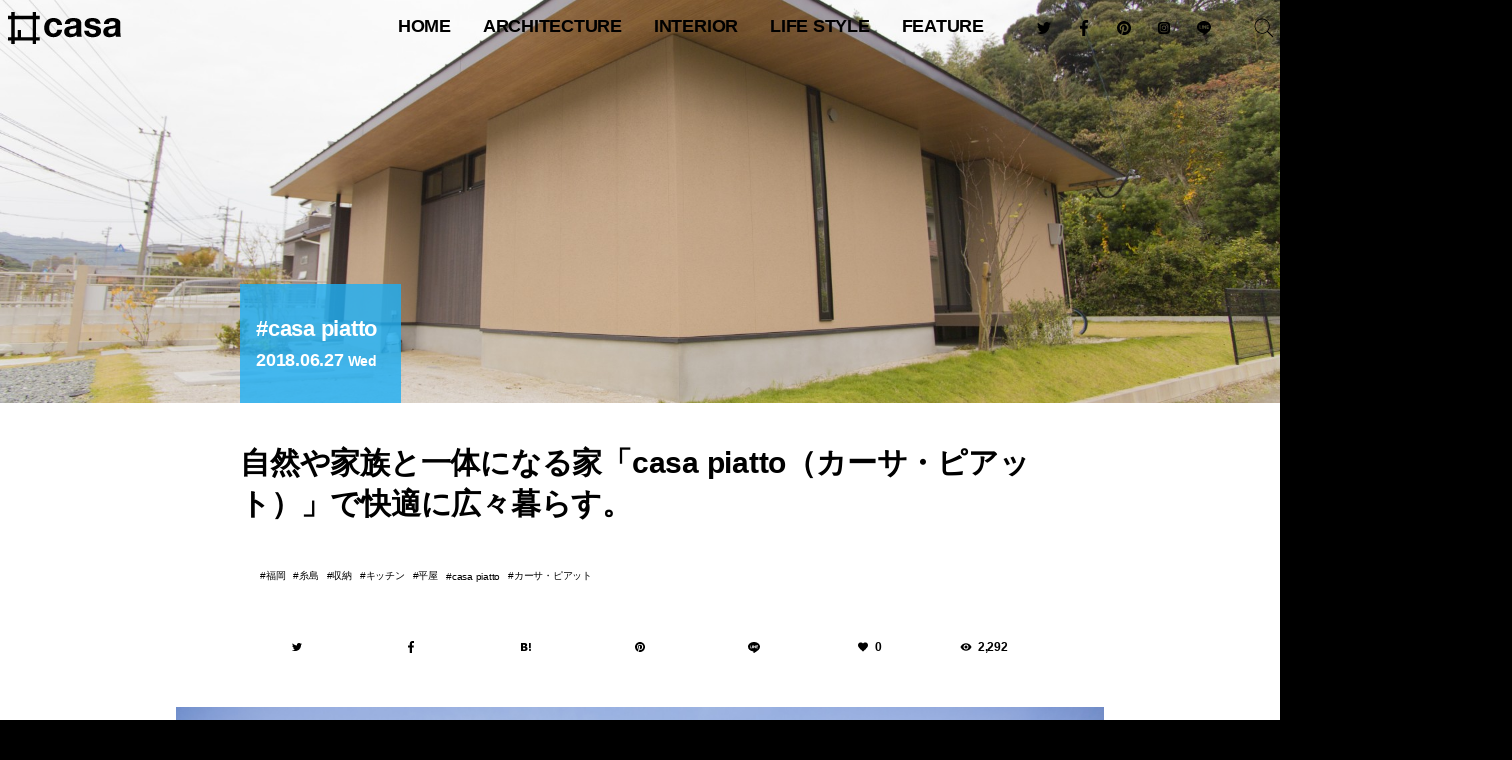

--- FILE ---
content_type: text/html; charset=UTF-8
request_url: https://hash-casa.com/2018/06/27/casapiattoitoshima/
body_size: 33515
content:
<!DOCTYPE html>
<html lang="ja" class="no-js" itemscope itemtype="http://schema.org/WebSite" prefix="og: http://ogp.me/ns# fb: http://ogp.me/ns/fb# website: http://ogp.me/ns/website#"><head>
<meta charset="UTF-8" />
<meta name="viewport" content="width=device-width" />
<meta name="description" content="福岡の糸島と言えば、福岡市の中心部から車に乗ってわずか30分という場所に、きれいな海や豊かな自然が広がっている最近注目されているスポットだ。そんな糸島に「永年満足の平屋」をうたう「casa piatt..." />
<meta name="keywords" content="福岡,糸島,収納,キッチン,平屋,casa piatto" />
<meta name="p:domain_verify" content="a1498a55529148c38c6054aeb19663cf"/>
<meta name="twitter:card" content="summary_large_image" />
<meta name="twitter:site" content="@hash_casa" />
<meta property="fb:app_id" content="1728594657420234" />
<meta property="og:locale" content="ja_JP" />
<meta property="og:site_name" content="#casa" />
<meta property="og:type" content="article" />
<meta property="article:publisher" content="https://www.facebook.com/hash.casa/" />
<meta property="og:title" content="自然や家族と一体になる家「casa piatto（カーサ・ピアット）」で快適に広々暮らす。" />
<meta property="og:description" content="福岡の糸島と言えば、福岡市の中心部から車に乗ってわずか30分という場所に、きれいな海や豊かな自然が広がっている最近注目されているスポットだ。そんな糸島に「永年満足の平屋」をうたう「casa piatt..." />
<meta property="og:url" content="https://hash-casa.com/2018/06/27/casapiattoitoshima/" />
<meta property="og:image" content="https://hash-casa.com/wp-content/uploads/2017/04/010.jpg" />
<meta property="og:image:width" content="1920" />
<meta property="og:image:height" content="1280" />
<link rel="pingback" href="https://hash-casa.com/xmlrpc.php"><link rel="shortcut icon" type="image/svg+xml" sizes="any" href="/favicon.svg" />
<link rel="apple-touch-icon" href="/icon.png">
<link rel="icon" href="https://hash-casa.com/wp-content/uploads/2016/04/cropped-icon-32x32.png" sizes="32x32" />
<link rel="icon" href="https://hash-casa.com/wp-content/uploads/2016/04/cropped-icon-192x192.png" sizes="192x192" />
<link rel="apple-touch-icon" href="https://hash-casa.com/wp-content/uploads/2016/04/cropped-icon-180x180.png" />
<meta name="msapplication-TileImage" content="https://hash-casa.com/wp-content/uploads/2016/04/cropped-icon-270x270.png" />
<!--[if lt IE 9]>
<script src="https://hash-casa.com/wp-content/themes/hash-casa-2020/js/html5.js"></script>
<![endif]-->
		<meta http-equiv='x-dns-prefetch-control' content='on'>
		<link rel='dns-prefetch' href='//cdn.shopify.com' />
		<link rel='dns-prefetch' href='//sdks.shopifycdn.com' />

<meta name='robots' content='index, follow, max-image-preview:large, max-snippet:-1, max-video-preview:-1' />
	<style>img:is([sizes="auto" i], [sizes^="auto," i]) { contain-intrinsic-size: 3000px 1500px }</style>
	<!-- Jetpack Site Verification Tags -->
<meta name="google-site-verification" content="5A9AHPuaWNTD57tta-nKbAbSKYIKq6nPWlr1EJkMETM" />

	<!-- This site is optimized with the Yoast SEO plugin v26.8 - https://yoast.com/product/yoast-seo-wordpress/ -->
	<title>自然や家族と一体になる家「casa piatto（カーサ・ピアット）」で快適に広々暮らす。 - #casa</title>
	<link rel="canonical" href="https://hash-casa.com/2018/06/27/casapiattoitoshima/" />
	<meta property="og:locale" content="ja_JP" />
	<meta property="og:type" content="article" />
	<meta property="og:title" content="自然や家族と一体になる家「casa piatto（カーサ・ピアット）」で快適に広々暮らす。 - #casa" />
	<meta property="og:description" content="福岡の糸島と言えば、福岡市の中心部から車に乗ってわずか30分という場所に、きれいな海や豊かな自然が広がっている最近注目されているスポットだ。そんな糸島に「永年満足の平屋」をうたう「casa piatto」を建てた、中村さ [&hellip;]" />
	<meta property="og:url" content="https://hash-casa.com/2018/06/27/casapiattoitoshima/" />
	<meta property="og:site_name" content="#casa" />
	<meta property="article:author" content="https://www.facebook.com/hash.casa/" />
	<meta property="article:published_time" content="2018-06-27T01:00:59+00:00" />
	<meta property="og:image" content="https://hash-casa.com/wp-content/uploads/2017/04/010.jpg" />
	<meta property="og:image:width" content="1920" />
	<meta property="og:image:height" content="1280" />
	<meta property="og:image:type" content="image/jpeg" />
	<meta name="author" content="#casa 編集部" />
	<meta name="twitter:card" content="summary_large_image" />
	<meta name="twitter:creator" content="@hash_casa" />
	<meta name="twitter:label1" content="執筆者" />
	<meta name="twitter:data1" content="#casa 編集部" />
	<script data-jetpack-boost="ignore" type="application/ld+json" class="yoast-schema-graph">{"@context":"https://schema.org","@graph":[{"@type":"Article","@id":"https://hash-casa.com/2018/06/27/casapiattoitoshima/#article","isPartOf":{"@id":"https://hash-casa.com/2018/06/27/casapiattoitoshima/"},"author":{"name":"#casa 編集部","@id":"https://hash-casa.com/#/schema/person/e0a4e4a65af4325e1650a19432e303d7"},"headline":"自然や家族と一体になる家「casa piatto（カーサ・ピアット）」で快適に広々暮らす。","datePublished":"2018-06-27T01:00:59+00:00","mainEntityOfPage":{"@id":"https://hash-casa.com/2018/06/27/casapiattoitoshima/"},"wordCount":30,"image":{"@id":"https://hash-casa.com/2018/06/27/casapiattoitoshima/#primaryimage"},"thumbnailUrl":"https://hash-casa.com/wp-content/uploads/2017/04/010.jpg","keywords":["福岡","糸島","収納","キッチン","平屋","casa piatto","カーサ・ピアット"],"articleSection":["casa piatto"],"inLanguage":"ja"},{"@type":"WebPage","@id":"https://hash-casa.com/2018/06/27/casapiattoitoshima/","url":"https://hash-casa.com/2018/06/27/casapiattoitoshima/","name":"自然や家族と一体になる家「casa piatto（カーサ・ピアット）」で快適に広々暮らす。 - #casa","isPartOf":{"@id":"https://hash-casa.com/#website"},"primaryImageOfPage":{"@id":"https://hash-casa.com/2018/06/27/casapiattoitoshima/#primaryimage"},"image":{"@id":"https://hash-casa.com/2018/06/27/casapiattoitoshima/#primaryimage"},"thumbnailUrl":"https://hash-casa.com/wp-content/uploads/2017/04/010.jpg","datePublished":"2018-06-27T01:00:59+00:00","author":{"@id":"https://hash-casa.com/#/schema/person/e0a4e4a65af4325e1650a19432e303d7"},"breadcrumb":{"@id":"https://hash-casa.com/2018/06/27/casapiattoitoshima/#breadcrumb"},"inLanguage":"ja","potentialAction":[{"@type":"ReadAction","target":["https://hash-casa.com/2018/06/27/casapiattoitoshima/"]}]},{"@type":"ImageObject","inLanguage":"ja","@id":"https://hash-casa.com/2018/06/27/casapiattoitoshima/#primaryimage","url":"https://hash-casa.com/wp-content/uploads/2017/04/010.jpg","contentUrl":"https://hash-casa.com/wp-content/uploads/2017/04/010.jpg","width":1920,"height":1280},{"@type":"BreadcrumbList","@id":"https://hash-casa.com/2018/06/27/casapiattoitoshima/#breadcrumb","itemListElement":[{"@type":"ListItem","position":1,"name":"ホーム","item":"https://hash-casa.com/"},{"@type":"ListItem","position":2,"name":"自然や家族と一体になる家「casa piatto（カーサ・ピアット）」で快適に広々暮らす。"}]},{"@type":"WebSite","@id":"https://hash-casa.com/#website","url":"https://hash-casa.com/","name":"#casa","description":"ハッシュカーサ | 暮らしとデザイン","potentialAction":[{"@type":"SearchAction","target":{"@type":"EntryPoint","urlTemplate":"https://hash-casa.com/?s={search_term_string}"},"query-input":{"@type":"PropertyValueSpecification","valueRequired":true,"valueName":"search_term_string"}}],"inLanguage":"ja"},{"@type":"Person","@id":"https://hash-casa.com/#/schema/person/e0a4e4a65af4325e1650a19432e303d7","name":"#casa 編集部","image":{"@type":"ImageObject","inLanguage":"ja","@id":"https://hash-casa.com/#/schema/person/image/","url":"https://hash-casa.com/wp-content/uploads/2017/07/13092180_1777407782487523_7898389916857867056_n-96x96.jpg","contentUrl":"https://hash-casa.com/wp-content/uploads/2017/07/13092180_1777407782487523_7898389916857867056_n-96x96.jpg","caption":"#casa 編集部"},"description":"住まうこと、個性的で豊かな暮らし方の紹介、建築家や著名人へのインタビューなど毎日更新中！ 「暮らしとデザイン」をテーマにしたWEBマガジン「#casa」（ハッシュ・カーサ）。","sameAs":["http://hash-casa.com/","https://www.facebook.com/hash.casa/","hash_casa","https://x.com/hash_casa"],"url":"https://hash-casa.com/member/hashcasa/"}]}</script>
	<!-- / Yoast SEO plugin. -->


<link rel='dns-prefetch' href='//stats.wp.com' />
<link rel='dns-prefetch' href='//v0.wordpress.com' />

<link rel="alternate" type="application/rss+xml" title="#casa &raquo; 自然や家族と一体になる家「casa piatto（カーサ・ピアット）」で快適に広々暮らす。 のコメントのフィード" href="https://hash-casa.com/2018/06/27/casapiattoitoshima/feed/" />
<link rel='stylesheet' id='all-css-880f7fd6a6945e3874d446300b9b0b49' href='https://hash-casa.com/wp-content/boost-cache/static/f6c4b38992.min.css' type='text/css' media='all' />
<style id='classic-theme-styles-inline-css'>
/*! This file is auto-generated */
.wp-block-button__link{color:#fff;background-color:#32373c;border-radius:9999px;box-shadow:none;text-decoration:none;padding:calc(.667em + 2px) calc(1.333em + 2px);font-size:1.125em}.wp-block-file__button{background:#32373c;color:#fff;text-decoration:none}
</style>
<style id='jetpack-sharing-buttons-style-inline-css'>
.jetpack-sharing-buttons__services-list{display:flex;flex-direction:row;flex-wrap:wrap;gap:0;list-style-type:none;margin:5px;padding:0}.jetpack-sharing-buttons__services-list.has-small-icon-size{font-size:12px}.jetpack-sharing-buttons__services-list.has-normal-icon-size{font-size:16px}.jetpack-sharing-buttons__services-list.has-large-icon-size{font-size:24px}.jetpack-sharing-buttons__services-list.has-huge-icon-size{font-size:36px}@media print{.jetpack-sharing-buttons__services-list{display:none!important}}.editor-styles-wrapper .wp-block-jetpack-sharing-buttons{gap:0;padding-inline-start:0}ul.jetpack-sharing-buttons__services-list.has-background{padding:1.25em 2.375em}
</style>
<style id='global-styles-inline-css'>
:root{--wp--preset--aspect-ratio--square: 1;--wp--preset--aspect-ratio--4-3: 4/3;--wp--preset--aspect-ratio--3-4: 3/4;--wp--preset--aspect-ratio--3-2: 3/2;--wp--preset--aspect-ratio--2-3: 2/3;--wp--preset--aspect-ratio--16-9: 16/9;--wp--preset--aspect-ratio--9-16: 9/16;--wp--preset--color--black: #000000;--wp--preset--color--cyan-bluish-gray: #abb8c3;--wp--preset--color--white: #ffffff;--wp--preset--color--pale-pink: #f78da7;--wp--preset--color--vivid-red: #cf2e2e;--wp--preset--color--luminous-vivid-orange: #ff6900;--wp--preset--color--luminous-vivid-amber: #fcb900;--wp--preset--color--light-green-cyan: #7bdcb5;--wp--preset--color--vivid-green-cyan: #00d084;--wp--preset--color--pale-cyan-blue: #8ed1fc;--wp--preset--color--vivid-cyan-blue: #0693e3;--wp--preset--color--vivid-purple: #9b51e0;--wp--preset--gradient--vivid-cyan-blue-to-vivid-purple: linear-gradient(135deg,rgba(6,147,227,1) 0%,rgb(155,81,224) 100%);--wp--preset--gradient--light-green-cyan-to-vivid-green-cyan: linear-gradient(135deg,rgb(122,220,180) 0%,rgb(0,208,130) 100%);--wp--preset--gradient--luminous-vivid-amber-to-luminous-vivid-orange: linear-gradient(135deg,rgba(252,185,0,1) 0%,rgba(255,105,0,1) 100%);--wp--preset--gradient--luminous-vivid-orange-to-vivid-red: linear-gradient(135deg,rgba(255,105,0,1) 0%,rgb(207,46,46) 100%);--wp--preset--gradient--very-light-gray-to-cyan-bluish-gray: linear-gradient(135deg,rgb(238,238,238) 0%,rgb(169,184,195) 100%);--wp--preset--gradient--cool-to-warm-spectrum: linear-gradient(135deg,rgb(74,234,220) 0%,rgb(151,120,209) 20%,rgb(207,42,186) 40%,rgb(238,44,130) 60%,rgb(251,105,98) 80%,rgb(254,248,76) 100%);--wp--preset--gradient--blush-light-purple: linear-gradient(135deg,rgb(255,206,236) 0%,rgb(152,150,240) 100%);--wp--preset--gradient--blush-bordeaux: linear-gradient(135deg,rgb(254,205,165) 0%,rgb(254,45,45) 50%,rgb(107,0,62) 100%);--wp--preset--gradient--luminous-dusk: linear-gradient(135deg,rgb(255,203,112) 0%,rgb(199,81,192) 50%,rgb(65,88,208) 100%);--wp--preset--gradient--pale-ocean: linear-gradient(135deg,rgb(255,245,203) 0%,rgb(182,227,212) 50%,rgb(51,167,181) 100%);--wp--preset--gradient--electric-grass: linear-gradient(135deg,rgb(202,248,128) 0%,rgb(113,206,126) 100%);--wp--preset--gradient--midnight: linear-gradient(135deg,rgb(2,3,129) 0%,rgb(40,116,252) 100%);--wp--preset--font-size--small: 13px;--wp--preset--font-size--medium: 20px;--wp--preset--font-size--large: 36px;--wp--preset--font-size--x-large: 42px;--wp--preset--spacing--20: 0.44rem;--wp--preset--spacing--30: 0.67rem;--wp--preset--spacing--40: 1rem;--wp--preset--spacing--50: 1.5rem;--wp--preset--spacing--60: 2.25rem;--wp--preset--spacing--70: 3.38rem;--wp--preset--spacing--80: 5.06rem;--wp--preset--shadow--natural: 6px 6px 9px rgba(0, 0, 0, 0.2);--wp--preset--shadow--deep: 12px 12px 50px rgba(0, 0, 0, 0.4);--wp--preset--shadow--sharp: 6px 6px 0px rgba(0, 0, 0, 0.2);--wp--preset--shadow--outlined: 6px 6px 0px -3px rgba(255, 255, 255, 1), 6px 6px rgba(0, 0, 0, 1);--wp--preset--shadow--crisp: 6px 6px 0px rgba(0, 0, 0, 1);}:where(.is-layout-flex){gap: 0.5em;}:where(.is-layout-grid){gap: 0.5em;}body .is-layout-flex{display: flex;}.is-layout-flex{flex-wrap: wrap;align-items: center;}.is-layout-flex > :is(*, div){margin: 0;}body .is-layout-grid{display: grid;}.is-layout-grid > :is(*, div){margin: 0;}:where(.wp-block-columns.is-layout-flex){gap: 2em;}:where(.wp-block-columns.is-layout-grid){gap: 2em;}:where(.wp-block-post-template.is-layout-flex){gap: 1.25em;}:where(.wp-block-post-template.is-layout-grid){gap: 1.25em;}.has-black-color{color: var(--wp--preset--color--black) !important;}.has-cyan-bluish-gray-color{color: var(--wp--preset--color--cyan-bluish-gray) !important;}.has-white-color{color: var(--wp--preset--color--white) !important;}.has-pale-pink-color{color: var(--wp--preset--color--pale-pink) !important;}.has-vivid-red-color{color: var(--wp--preset--color--vivid-red) !important;}.has-luminous-vivid-orange-color{color: var(--wp--preset--color--luminous-vivid-orange) !important;}.has-luminous-vivid-amber-color{color: var(--wp--preset--color--luminous-vivid-amber) !important;}.has-light-green-cyan-color{color: var(--wp--preset--color--light-green-cyan) !important;}.has-vivid-green-cyan-color{color: var(--wp--preset--color--vivid-green-cyan) !important;}.has-pale-cyan-blue-color{color: var(--wp--preset--color--pale-cyan-blue) !important;}.has-vivid-cyan-blue-color{color: var(--wp--preset--color--vivid-cyan-blue) !important;}.has-vivid-purple-color{color: var(--wp--preset--color--vivid-purple) !important;}.has-black-background-color{background-color: var(--wp--preset--color--black) !important;}.has-cyan-bluish-gray-background-color{background-color: var(--wp--preset--color--cyan-bluish-gray) !important;}.has-white-background-color{background-color: var(--wp--preset--color--white) !important;}.has-pale-pink-background-color{background-color: var(--wp--preset--color--pale-pink) !important;}.has-vivid-red-background-color{background-color: var(--wp--preset--color--vivid-red) !important;}.has-luminous-vivid-orange-background-color{background-color: var(--wp--preset--color--luminous-vivid-orange) !important;}.has-luminous-vivid-amber-background-color{background-color: var(--wp--preset--color--luminous-vivid-amber) !important;}.has-light-green-cyan-background-color{background-color: var(--wp--preset--color--light-green-cyan) !important;}.has-vivid-green-cyan-background-color{background-color: var(--wp--preset--color--vivid-green-cyan) !important;}.has-pale-cyan-blue-background-color{background-color: var(--wp--preset--color--pale-cyan-blue) !important;}.has-vivid-cyan-blue-background-color{background-color: var(--wp--preset--color--vivid-cyan-blue) !important;}.has-vivid-purple-background-color{background-color: var(--wp--preset--color--vivid-purple) !important;}.has-black-border-color{border-color: var(--wp--preset--color--black) !important;}.has-cyan-bluish-gray-border-color{border-color: var(--wp--preset--color--cyan-bluish-gray) !important;}.has-white-border-color{border-color: var(--wp--preset--color--white) !important;}.has-pale-pink-border-color{border-color: var(--wp--preset--color--pale-pink) !important;}.has-vivid-red-border-color{border-color: var(--wp--preset--color--vivid-red) !important;}.has-luminous-vivid-orange-border-color{border-color: var(--wp--preset--color--luminous-vivid-orange) !important;}.has-luminous-vivid-amber-border-color{border-color: var(--wp--preset--color--luminous-vivid-amber) !important;}.has-light-green-cyan-border-color{border-color: var(--wp--preset--color--light-green-cyan) !important;}.has-vivid-green-cyan-border-color{border-color: var(--wp--preset--color--vivid-green-cyan) !important;}.has-pale-cyan-blue-border-color{border-color: var(--wp--preset--color--pale-cyan-blue) !important;}.has-vivid-cyan-blue-border-color{border-color: var(--wp--preset--color--vivid-cyan-blue) !important;}.has-vivid-purple-border-color{border-color: var(--wp--preset--color--vivid-purple) !important;}.has-vivid-cyan-blue-to-vivid-purple-gradient-background{background: var(--wp--preset--gradient--vivid-cyan-blue-to-vivid-purple) !important;}.has-light-green-cyan-to-vivid-green-cyan-gradient-background{background: var(--wp--preset--gradient--light-green-cyan-to-vivid-green-cyan) !important;}.has-luminous-vivid-amber-to-luminous-vivid-orange-gradient-background{background: var(--wp--preset--gradient--luminous-vivid-amber-to-luminous-vivid-orange) !important;}.has-luminous-vivid-orange-to-vivid-red-gradient-background{background: var(--wp--preset--gradient--luminous-vivid-orange-to-vivid-red) !important;}.has-very-light-gray-to-cyan-bluish-gray-gradient-background{background: var(--wp--preset--gradient--very-light-gray-to-cyan-bluish-gray) !important;}.has-cool-to-warm-spectrum-gradient-background{background: var(--wp--preset--gradient--cool-to-warm-spectrum) !important;}.has-blush-light-purple-gradient-background{background: var(--wp--preset--gradient--blush-light-purple) !important;}.has-blush-bordeaux-gradient-background{background: var(--wp--preset--gradient--blush-bordeaux) !important;}.has-luminous-dusk-gradient-background{background: var(--wp--preset--gradient--luminous-dusk) !important;}.has-pale-ocean-gradient-background{background: var(--wp--preset--gradient--pale-ocean) !important;}.has-electric-grass-gradient-background{background: var(--wp--preset--gradient--electric-grass) !important;}.has-midnight-gradient-background{background: var(--wp--preset--gradient--midnight) !important;}.has-small-font-size{font-size: var(--wp--preset--font-size--small) !important;}.has-medium-font-size{font-size: var(--wp--preset--font-size--medium) !important;}.has-large-font-size{font-size: var(--wp--preset--font-size--large) !important;}.has-x-large-font-size{font-size: var(--wp--preset--font-size--x-large) !important;}
:where(.wp-block-post-template.is-layout-flex){gap: 1.25em;}:where(.wp-block-post-template.is-layout-grid){gap: 1.25em;}
:where(.wp-block-columns.is-layout-flex){gap: 2em;}:where(.wp-block-columns.is-layout-grid){gap: 2em;}
:root :where(.wp-block-pullquote){font-size: 1.5em;line-height: 1.6;}
</style>
                
        	<style>img#wpstats{display:none}</style>
		            <style id="wpp-loading-animation-styles">@-webkit-keyframes bgslide{from{background-position-x:0}to{background-position-x:-200%}}@keyframes bgslide{from{background-position-x:0}to{background-position-x:-200%}}.wpp-widget-block-placeholder,.wpp-shortcode-placeholder{margin:0 auto;width:60px;height:3px;background:#dd3737;background:linear-gradient(90deg,#dd3737 0%,#571313 10%,#dd3737 100%);background-size:200% auto;border-radius:3px;-webkit-animation:bgslide 1s infinite linear;animation:bgslide 1s infinite linear}</style>
            <style type="text/css">
  #wpadminbar {
    top: auto !important;
    bottom: 0;
  }
  html.no-js {
	  margin-top:0 !important;
	  /*margin-bottom:32px !important;*/
  }
  </style><link rel="icon" href="https://hash-casa.com/wp-content/uploads/2016/04/cropped-icon-32x32.png" sizes="32x32" />
<link rel="icon" href="https://hash-casa.com/wp-content/uploads/2016/04/cropped-icon-192x192.png" sizes="192x192" />
<link rel="apple-touch-icon" href="https://hash-casa.com/wp-content/uploads/2016/04/cropped-icon-180x180.png" />
<meta name="msapplication-TileImage" content="https://hash-casa.com/wp-content/uploads/2016/04/cropped-icon-270x270.png" />
<link rel="alternate" type="application/rss+xml" title="#casa フィード" href="https://hash-casa.com/feed/" />
<link rel="stylesheet" href="https://hash-casa.com/wp-content/themes/hash-casa-2020/css/slick.css" type="text/css" media="all" />
<link rel="stylesheet" href="https://hash-casa.com/wp-content/themes/hash-casa-2020/css/photoswipe.css" type="text/css" media="all" />
<link rel="stylesheet" href="https://hash-casa.com/wp-content/themes/hash-casa-2020/css/default-skin.css" type="text/css" media="all" />
<link rel="stylesheet" href="https://hash-casa.com/wp-content/themes/hash-casa-2020/css/nprogress.css" type="text/css" media="all" />
<link rel="stylesheet" href="https://ajax.googleapis.com/ajax/libs/jqueryui/1.12.1/themes/base/jquery-ui.css" />











<!-- Google tag (gtag.js) -->

<!-- Google Tag Manager -->

<!-- End Google Tag Manager -->
</head>
<body class="wp-singular post-template-default single single-post single-format-standard piatto">
<header id="header" class="header wrap" role="banner">
<p id="site_title" class="title"><a id="top" name="top" rel="home" href="https://hash-casa.com/">
<img src="https://hash-casa.com/wp-content/uploads/2020/06/logo.svg" alt="#casa" id="logo" class="logo" /></a></p>
<button type="button" class="nav toggle hamburger">
	<span class="supply">
		<span class="line"></span>
	</span>
</button>
<button type="button" class="nav toggle loupe">
	<img src="https://hash-casa.com/wp-content/themes/hash-casa-2020/images/search.svg" class="supply open" />
	<img src="https://hash-casa.com/wp-content/themes/hash-casa-2020/images/reset.svg" class="supply close" />
</button>
</header><!--/#header-->
<nav id="navigation" class="navigation" role="navigation">
<ul id="global_navi" class="nav"><li id="menu-item-11" class="home menu-item menu-item-type-custom menu-item-object-custom menu-item-home menu-item-11"><a href="https://hash-casa.com/" title="トップページ">HOME</a></li>
<li id="menu-item-122563" class="menu-item menu-item-type-taxonomy menu-item-object-category menu-item-has-children menu-item-122563"><a href="https://hash-casa.com/architecture/">architecture</a>
<ul class="sub-menu">
	<li id="menu-item-25147" class="menu-item menu-item-type-taxonomy menu-item-object-category menu-item-25147"><a href="https://hash-casa.com/architecture/worldarchitecture/" class="menu-image-title-after menu-image-not-hovered"><img width="1024" height="683" src="https://hash-casa.com/wp-content/uploads/2020/02/WRNT1473-1024x683.jpg" class="menu-image menu-image-title-after" alt="" decoding="async" fetchpriority="high" /><span class="menu-image-title-after menu-image-title">世界の建築</span></a></li>
	<li id="menu-item-25148" class="menu-item menu-item-type-taxonomy menu-item-object-category menu-item-25148"><a href="https://hash-casa.com/architecture/japanarchitecture/" class="menu-image-title-after menu-image-not-hovered"><img width="1024" height="683" src="https://hash-casa.com/wp-content/uploads/2020/07/MG_7753-1024x683.jpg" class="menu-image menu-image-title-after" alt="" decoding="async" /><span class="menu-image-title-after menu-image-title">日本の建築</span></a></li>
	<li id="menu-item-25149" class="menu-item menu-item-type-taxonomy menu-item-object-category menu-item-25149"><a href="https://hash-casa.com/architecture/masterpiecehouse/" class="menu-image-title-after menu-image-not-hovered"><img width="1024" height="683" src="https://hash-casa.com/wp-content/uploads/2019/06/JRUO3811-1024x683.jpg" class="menu-image menu-image-title-after" alt="ファンズワース邸" decoding="async" /><span class="menu-image-title-after menu-image-title">名作住宅</span></a></li>
	<li id="menu-item-25150" class="menu-item menu-item-type-taxonomy menu-item-object-category menu-item-25150"><a href="https://hash-casa.com/architecture/bauhaus/" class="menu-image-title-after menu-image-not-hovered"><img width="1024" height="683" src="https://hash-casa.com/wp-content/uploads/2020/01/LMST1935-1024x683.jpg" class="menu-image menu-image-title-after" alt="" decoding="async" /><span class="menu-image-title-after menu-image-title">バウハウス</span></a></li>
</ul>
</li>
<li id="menu-item-25151" class="menu-item menu-item-type-taxonomy menu-item-object-category menu-item-has-children menu-item-25151"><a href="https://hash-casa.com/interior/">interior</a>
<ul class="sub-menu">
	<li id="menu-item-25153" class="menu-item menu-item-type-taxonomy menu-item-object-category menu-item-25153"><a href="https://hash-casa.com/interior/nordic/" class="menu-image-title-after menu-image-not-hovered"><img width="1024" height="684" src="https://hash-casa.com/wp-content/uploads/2020/01/628e622ab8ba984dfed9c506d3fc6611-1024x684.jpg" class="menu-image menu-image-title-after" alt="" decoding="async" /><span class="menu-image-title-after menu-image-title">北欧デザイン</span></a></li>
	<li id="menu-item-25152" class="menu-item menu-item-type-taxonomy menu-item-object-category menu-item-25152"><a href="https://hash-casa.com/interior/designhotel/" class="menu-image-title-after menu-image-not-hovered"><img width="1024" height="683" src="https://hash-casa.com/wp-content/uploads/2017/11/MG_3667-1024x683.jpg" class="menu-image menu-image-title-after" alt="" decoding="async" /><span class="menu-image-title-after menu-image-title">デザインホテル</span></a></li>
	<li id="menu-item-25155" class="menu-item menu-item-type-taxonomy menu-item-object-category menu-item-25155"><a href="https://hash-casa.com/furniture/chair/" class="menu-image-title-after menu-image-not-hovered"><img width="800" height="533" src="https://hash-casa.com/wp-content/uploads/2017/07/BKF_16065_1.jpg" class="menu-image menu-image-title-after" alt="" decoding="async" /><span class="menu-image-title-after menu-image-title">椅子</span></a></li>
	<li id="menu-item-25154" class="menu-item menu-item-type-taxonomy menu-item-object-category menu-item-25154"><a href="https://hash-casa.com/furniture/lighting/" class="menu-image-title-after menu-image-not-hovered"><img width="1024" height="683" src="https://hash-casa.com/wp-content/uploads/2017/07/theworkshoplamp-1024x683.jpg" class="menu-image menu-image-title-after" alt="" decoding="async" /><span class="menu-image-title-after menu-image-title">照明</span></a></li>
</ul>
</li>
<li id="menu-item-25156" class="menu-item menu-item-type-taxonomy menu-item-object-category menu-item-has-children menu-item-25156"><a href="https://hash-casa.com/lifestyle/">Life Style</a>
<ul class="sub-menu">
	<li id="menu-item-25157" class="menu-item menu-item-type-taxonomy menu-item-object-category menu-item-25157"><a href="https://hash-casa.com/lifestyle/diy/" class="menu-image-title-after menu-image-not-hovered"><img width="1000" height="667" src="https://hash-casa.com/wp-content/uploads/2018/09/44c23b6b15d70994d766716b66bcaf1c.jpeg" class="menu-image menu-image-title-after" alt="" decoding="async" /><span class="menu-image-title-after menu-image-title">DIY</span></a></li>
	<li id="menu-item-25158" class="menu-item menu-item-type-taxonomy menu-item-object-category menu-item-25158"><a href="https://hash-casa.com/lifestyle/glamping/" class="menu-image-title-after menu-image-not-hovered"><img width="1024" height="616" src="https://hash-casa.com/wp-content/uploads/2018/09/oroa-1024x616.png" class="menu-image menu-image-title-after" alt="" decoding="async" /><span class="menu-image-title-after menu-image-title">グランピング</span></a></li>
	<li id="menu-item-25159" class="menu-item menu-item-type-taxonomy menu-item-object-category menu-item-25159"><a href="https://hash-casa.com/lifestyle/resort/" class="menu-image-title-after menu-image-not-hovered"><img width="1024" height="768" src="https://hash-casa.com/wp-content/uploads/2017/08/FullSizeRender-22-1-1024x768.jpg" class="menu-image menu-image-title-after" alt="" decoding="async" /><span class="menu-image-title-after menu-image-title">リゾートライフ</span></a></li>
	<li id="menu-item-25160" class="menu-item menu-item-type-taxonomy menu-item-object-category menu-item-25160"><a href="https://hash-casa.com/lifestyle/minimallife/" class="menu-image-title-after menu-image-not-hovered"><img width="36" height="24" src="https://hash-casa.com/wp-content/uploads/2018/10/exterior.jpg" class="menu-image menu-image-title-after" alt="" decoding="async" /><span class="menu-image-title-after menu-image-title">ミニマルライフ</span></a></li>
</ul>
</li>
<li id="menu-item-25165" class="menu-item menu-item-type-taxonomy menu-item-object-category menu-item-has-children menu-item-25165"><a href="https://hash-casa.com/feature/">feature</a>
<ul class="sub-menu">
	<li id="menu-item-25167" class="menu-item menu-item-type-taxonomy menu-item-object-category menu-item-25167"><a href="https://hash-casa.com/feature/radio/" class="menu-image-title-after menu-image-not-hovered"><img width="1024" height="683" src="https://hash-casa.com/wp-content/uploads/2019/07/ritsukotateyama-1024x683.jpg" class="menu-image menu-image-title-after" alt="" decoding="async" /><span class="menu-image-title-after menu-image-title">RADIO</span></a></li>
	<li id="menu-item-25163" class="menu-item menu-item-type-taxonomy menu-item-object-category menu-item-25163"><a href="https://hash-casa.com/lifeisart/" class="menu-image-title-after menu-image-not-hovered"><img width="1024" height="1024" src="https://hash-casa.com/wp-content/uploads/2019/02/IMG_2879-1024x1024.jpg" class="menu-image menu-image-title-after" alt="" decoding="async" /><span class="menu-image-title-after menu-image-title">LIFE IS ART</span></a></li>
	<li id="menu-item-25166" class="menu-item menu-item-type-taxonomy menu-item-object-category menu-item-25166"><a href="https://hash-casa.com/feature/yadokari/" class="menu-image-title-after menu-image-not-hovered"><img width="1024" height="683" src="https://hash-casa.com/wp-content/uploads/2018/09/large-1024x683.jpg" class="menu-image menu-image-title-after" alt="" decoding="async" /><span class="menu-image-title-after menu-image-title">YADOKARI</span></a></li>
	<li id="menu-item-25164" class="menu-item menu-item-type-taxonomy menu-item-object-category menu-item-25164"><a href="https://hash-casa.com/event/milanodesignweek/" class="menu-image-title-after menu-image-not-hovered"><img width="1024" height="768" src="https://hash-casa.com/wp-content/uploads/2018/05/IMG_E9687-1024x768.jpg" class="menu-image menu-image-title-after" alt="" decoding="async" /><span class="menu-image-title-after menu-image-title">Milano Design Week</span></a></li>
</ul>
</li>
</ul><div id="searchform" class="searchform">
	<form role="search" method="get" id="search" class="search" action="https://hash-casa.com/">
		<label class="screen-reader-text" for="s"></label>
		<input type="submit" id="searchsubmit" class="submit" value="検索" />
		<input type="search" value="" name="s" id="s" placeholder="記事を検索" autocomplete="off" />
		<input type="reset" class="reset" value="&times;" />
	</form>
</div>
<ul class="sns_links">
<li class="sns_link"><a class="link_twitter btn_twitter" href="https://twitter.com/hash_casa"><img src="https://hash-casa.com/wp-content/themes/hash-casa-2020/images/twitter.svg" /></a></li><li class="sns_link"><a class="link_facebook btn_facebook" href="https://www.facebook.com/hash.casa/"><img src="https://hash-casa.com/wp-content/themes/hash-casa-2020/images/facebook.svg" /></a></li><li class="sns_link"><a class="link_pinterest btn_pinterest" href="https://www.pinterest.jp/hashcasa/"><img src="https://hash-casa.com/wp-content/themes/hash-casa-2020/images/pinterest.svg" /></a></li><li class="sns_link"><a class="link_instagram btn_instagram" href="https://www.instagram.com/hash_casa/"><img src="https://hash-casa.com/wp-content/themes/hash-casa-2020/images/instagram.svg" /></a></li><li class="sns_link"><a class="link_line btn_line" href="https://liff.line.me/1645278921-kWRPP32q/?accountId=hashcasa"><img src="https://hash-casa.com/wp-content/themes/hash-casa-2020/images/line.svg" /></a></li></ul>
</nav><!--/#navigation--><div id="container" class="container inner">

<nav id="breadcrumb" class="breadcrumb wrap" itemscope itemtype="http://schema.org/BreadcrumbList"><ul class="topicpath inner" itemscope itemtype="https://schema.org/BreadcrumbList"><li itemprop="itemListElement" itemprop="itemListElement" itemscope itemtype="https://schema.org/ListItem" class="home"><a itemprop="item" href="https://hash-casa.com"><span class="home_title" itemprop="name">ホーム</span></a><meta itemprop="id" content="https://hash-casa.com" /><meta itemprop="position" content="1" /></li><li itemprop="itemListElement" itemscope itemtype="http://schema.org/ListItem"><span class="allow">&gt;&#160;</span><a itemprop="item" class="category_title page_title" href="https://hash-casa.com/piatto/">casa piatto</a><meta property="position" content="2" /></li><li itemprop="itemListElement" itemscope itemtype="http://schema.org/ListItem"><span class="allow">&gt;&#160;</span><a itemprop="item" href="https://hash-casa.com/2018/06/27/casapiattoitoshima/" class="current"><span class="page_title" itemprop="name">自然や家族と一体になる家「casa piatto（カーサ・ピアット）」で快適に広々暮らす。</span><meta itemprop="position" content="3" /></a></li></ul></nav>
<main id="main" class="main" role="main">
<article id="post-7097" class="article post post-7097 type-post status-publish format-standard has-post-thumbnail hentry category-piatto tag-fukuoka tag-3299 tag-19 tag-25 tag-onestoryhouse tag-casa-piatto tag-973 piatto">
    	<header class="header">
		<figure class="image">
		<img src="https://hash-casa.com/wp-content/uploads/2017/04/010.jpg" class="lazyload" />			<figcaption class="caption">
				<ul class="meta">
					<li class="category">
						<ul class="categories"><li class="category_piatto"><a href="https://hash-casa.com/piatto/"/>casa piatto</a></li></ul>
					</li>
					<li class="datetime"><time datetime="2018-06-27" class="date">2018.06.27<span class="day">Wed</span></time></li>
                	<!--<li class="author">
						<a href="https://hash-casa.com/member/hashcasa/" class="authorlink"><img alt='アバター画像' src='https://hash-casa.com/wp-content/uploads/2017/07/13092180_1777407782487523_7898389916857867056_n-80x80.jpg' srcset='https://hash-casa.com/wp-content/uploads/2017/07/13092180_1777407782487523_7898389916857867056_n-160x160.jpg 2x' class='avatar avatar-80 photo' height='80' width='80' loading='lazy' decoding='async'/><span class="name">#casa 編集部</span></a>
                	</li>-->
				</ul>
			</figcaption>
		</figure>
		<h1 class="headline"><a href="https://hash-casa.com/2018/06/27/casapiattoitoshima/" class="title">自然や家族と一体になる家「casa piatto（カーサ・ピアット）」で快適に広々暮らす。</a></h1>
	</header>
	<aside class="tags">
    	<ul class="tag_list"><li class="tag"><a href="https://hash-casa.com/hashtag/fukuoka/" rel="tag">福岡</a></li><li class="tag"><a href="https://hash-casa.com/hashtag/%e7%b3%b8%e5%b3%b6/" rel="tag">糸島</a></li><li class="tag"><a href="https://hash-casa.com/hashtag/%e5%8f%8e%e7%b4%8d/" rel="tag">収納</a></li><li class="tag"><a href="https://hash-casa.com/hashtag/%e3%82%ad%e3%83%83%e3%83%81%e3%83%b3/" rel="tag">キッチン</a></li><li class="tag"><a href="https://hash-casa.com/hashtag/onestoryhouse/" rel="tag">平屋</a></li><li class="tag"><a href="https://hash-casa.com/hashtag/casa-piatto/" rel="tag">casa piatto</a></li><li class="tag"><a href="https://hash-casa.com/hashtag/%e3%82%ab%e3%83%bc%e3%82%b5%e3%83%bb%e3%83%94%e3%82%a2%e3%83%83%e3%83%88/" rel="tag">カーサ・ピアット</a></li></ul>    </aside>
    <aside class="snsshare">
    	<ul  class="btns share_btns">
  			<li class="sns_btn"><a class="btn_twitter" href="https://twitter.com/share?url=https://hash-casa.com/2018/06/27/casapiattoitoshima/&text=自然や家族と一体になる家「casa piatto（カーサ・ピアット）」で快適に広々暮らす。&hashtags=福岡,糸島,収納,キッチン,平屋,casapiatto" onclick="javascript:window.open(this.href, '', 'menubar=no,toolbar=no,resizable=yes,scrollbars=yes,height=300,width=600');return false;">
    			<img src="https://hash-casa.com/wp-content/themes/hash-casa-2020/images/twitter.svg" />  			</a></li>
            <li class="sns_btn"><a href="https://www.facebook.com/share.php?u=https://hash-casa.com/2018/06/27/casapiattoitoshima/&t=自然や家族と一体になる家「casa piatto（カーサ・ピアット）」で快適に広々暮らす。" onclick="javascript:window.open(this.href, '', 'menubar=no,toolbar=no,resizable=yes,scrollbars=yes,height=300,width=600');return false;" class="btn_facebook">
    			<img src="https://hash-casa.com/wp-content/themes/hash-casa-2020/images/facebook.svg" />  			</a></li>
            <li class="sns_btn"><a class="btn_hatena"  href="http://b.hatena.ne.jp/add?mode=confirm&url=https://hash-casa.com/2018/06/27/casapiattoitoshima/&title=自然や家族と一体になる家「casa piatto（カーサ・ピアット）」で快適に広々暮らす。" onclick="javascript:window.open(this.href, '', 'menubar=no,toolbar=no,resizable=yes,scrollbars=yes,height=400,width=800');return false;">
    			<img src="https://hash-casa.com/wp-content/themes/hash-casa-2020/images/hatena.svg" />  			</a></li>
            <li class="sns_btn"><a class="btn_pinterest" data-pin-custom="true" data-pin-do="buttonBookmark" data-pin-round="true" href="https://www.pinterest.com/pin/create/button/">
    			<img src="https://hash-casa.com/wp-content/themes/hash-casa-2020/images/pinterest.svg" />  			</a></li>
            <li class="sns_btn"><a class="btn_line" href="https://lineit.line.me/share/ui?url=https://hash-casa.com/2018/06/27/casapiattoitoshima/"><img src="https://hash-casa.com/wp-content/themes/hash-casa-2020/images/line.svg" /></a></li>
            <li class="info"><img src="https://hash-casa.com/wp-content/themes/hash-casa-2020/images/like.svg" /><span class="count" data-num="0">0</span></li>
            <li class="info"><img src="https://hash-casa.com/wp-content/themes/hash-casa-2020/images/view.svg" /><span class="count" data-num="2,292">2,292</span></li>
			<!--<li class="info count">4</li>-->
		</ul>
    </aside>
	<section class="section content" data-pswp>
				<p><img loading="lazy" decoding="async" class="aligncenter size-full wp-image-14949" src="https://hash-casa.com/wp-content/uploads/2018/06/004.jpg" alt="" width="1920" height="1280" srcset="https://hash-casa.com/wp-content/uploads/2018/06/004.jpg 1920w, https://hash-casa.com/wp-content/uploads/2018/06/004-300x200.jpg 300w, https://hash-casa.com/wp-content/uploads/2018/06/004-768x512.jpg 768w, https://hash-casa.com/wp-content/uploads/2018/06/004-1024x683.jpg 1024w, https://hash-casa.com/wp-content/uploads/2018/06/004-624x416.jpg 624w" sizes="auto, (max-width: 1920px) 100vw, 1920px" /></p>
<p>福岡の糸島と言えば、福岡市の中心部から車に乗ってわずか30分という場所に、きれいな海や豊かな自然が広がっている最近注目されているスポットだ。そんな糸島に「永年満足の平屋」をうたう「casa piatto」を建てた、中村さんご一家。この最高の立地に建てられた、憧れの平屋は一体どんな家なのだろうか。</p>
<h2>自然と、家族と、一体になる開放的な平屋の住宅「casa piatto」</h2>
<p><iframe loading="lazy" title="casa piatto 福岡・糸島" width="500" height="281" src="https://www.youtube.com/embed/PvyAhMzpm_8?feature=oembed" frameborder="0" allow="accelerometer; autoplay; clipboard-write; encrypted-media; gyroscope; picture-in-picture; web-share" referrerpolicy="strict-origin-when-cross-origin" allowfullscreen></iframe></p>
<p>糸島という海も緑も豊かな場所にcasa piattoはピッタリだ。開放感のあるLDKは、風が抜けて糸島の自然とゆるやかにつながる感覚がある。奥さまの和子さんも、この環境もcasa piatto も十二分に満足しているようだった。</p>
<p><img loading="lazy" decoding="async" class="aligncenter size-full wp-image-14952" src="https://hash-casa.com/wp-content/uploads/2018/06/145.jpg" alt="" width="1920" height="1280" srcset="https://hash-casa.com/wp-content/uploads/2018/06/145.jpg 1920w, https://hash-casa.com/wp-content/uploads/2018/06/145-300x200.jpg 300w, https://hash-casa.com/wp-content/uploads/2018/06/145-768x512.jpg 768w, https://hash-casa.com/wp-content/uploads/2018/06/145-1024x683.jpg 1024w, https://hash-casa.com/wp-content/uploads/2018/06/145-624x416.jpg 624w" sizes="auto, (max-width: 1920px) 100vw, 1920px" /></p>
<p>LDK全体が見わたせて、なんとなく諸室の様子も伺えるキッチンが奥様のお気に入りの場所だ。機能性や使い勝手ばかりに注意が向くキッチンだが、子供がいる家庭では家族の様子が見えるということはとても重要なこと。機能的な動線が容易に作り出せることはもちろんだが、水平方向への一体感が生み出せる平屋だからこそのプランニングだ。</p>
<p><img loading="lazy" decoding="async" class="aligncenter size-full wp-image-14954" src="https://hash-casa.com/wp-content/uploads/2018/06/102.jpg" alt="" width="1920" height="1280" srcset="https://hash-casa.com/wp-content/uploads/2018/06/102.jpg 1920w, https://hash-casa.com/wp-content/uploads/2018/06/102-300x200.jpg 300w, https://hash-casa.com/wp-content/uploads/2018/06/102-768x512.jpg 768w, https://hash-casa.com/wp-content/uploads/2018/06/102-1024x683.jpg 1024w, https://hash-casa.com/wp-content/uploads/2018/06/102-624x416.jpg 624w" sizes="auto, (max-width: 1920px) 100vw, 1920px" /></p>
<p>キッチンからは目の前の庭も見わたせて、旦那さんとお子さんの遊ぶ姿も感じられ、離れているのにつながっているような一体感がある。</p>
<h2>大容量の収納が広々とした空間を生む</h2>
<p><img loading="lazy" decoding="async" class="aligncenter size-full wp-image-14953" src="https://hash-casa.com/wp-content/uploads/2018/06/159.jpg" alt="" width="1920" height="1280" srcset="https://hash-casa.com/wp-content/uploads/2018/06/159.jpg 1920w, https://hash-casa.com/wp-content/uploads/2018/06/159-300x200.jpg 300w, https://hash-casa.com/wp-content/uploads/2018/06/159-768x512.jpg 768w, https://hash-casa.com/wp-content/uploads/2018/06/159-1024x683.jpg 1024w, https://hash-casa.com/wp-content/uploads/2018/06/159-624x416.jpg 624w" sizes="auto, (max-width: 1920px) 100vw, 1920px" /></p>
<p>大切なものや思い入れのあるもの、趣味に使うものなど、増えていくものをしっかりと収納できる場所は非常に重要だ。プランによっては家の約15%を占めるcasa piatto の大容量の収納スペースがLDKや諸室のスペースを解放するので、平屋の住宅の広々としたプランをより有効に使うことができる。</p>
<h2>快適な住環境をつくる「casa piatto」</h2>
<p><img loading="lazy" decoding="async" class="aligncenter size-full wp-image-14955" src="https://hash-casa.com/wp-content/uploads/2018/06/080.jpg" alt="" width="1920" height="1280" srcset="https://hash-casa.com/wp-content/uploads/2018/06/080.jpg 1920w, https://hash-casa.com/wp-content/uploads/2018/06/080-300x200.jpg 300w, https://hash-casa.com/wp-content/uploads/2018/06/080-768x512.jpg 768w, https://hash-casa.com/wp-content/uploads/2018/06/080-1024x683.jpg 1024w, https://hash-casa.com/wp-content/uploads/2018/06/080-624x416.jpg 624w" sizes="auto, (max-width: 1920px) 100vw, 1920px" /></p>
<p>中村さんご一家は、ご主人の博貴さんが少し暑がるくらいだが、基本的には夏はクーラーなしで過ごしているそうだ。現代には珍しく、非常に健康的な暮らし方である。窓を開けるとLDKや諸室に風が抜けて、快適な住環境になっているというわけだ。また、水平方向に伸びた大きな屋根も強い日差しを和らげている。自然の力を借りて、快適な住環境を作り出す。casa piatto はそういった部分でも自然と一体になった住宅のようだ。</p>
<p>&nbsp;</p>
<p>自然や家族と一体感があり、快適に広々暮らすことができる「casa piatto（カーサ・ピアット）」も平屋の住宅として優秀だが、この家を活かして住みこなす中村さんご一家も住み手として、非常に賢い家族だと思う。</p>
			</section>
    <aside class="snsshare">
    	<ul  class="btns share_btns">
  			<li class="sns_btn"><a class="btn_twitter" href="https://twitter.com/share?url=https://hash-casa.com/2018/06/27/casapiattoitoshima/&text=自然や家族と一体になる家「casa piatto（カーサ・ピアット）」で快適に広々暮らす。&hashtags=福岡,糸島,収納,キッチン,平屋,casapiatto" onclick="javascript:window.open(this.href, '', 'menubar=no,toolbar=no,resizable=yes,scrollbars=yes,height=300,width=600');return false;">
    			<img src="https://hash-casa.com/wp-content/themes/hash-casa-2020/images/twitter.svg" />  			</a></li>
            <li class="sns_btn"><a href="https://www.facebook.com/share.php?u=https://hash-casa.com/2018/06/27/casapiattoitoshima/&t=自然や家族と一体になる家「casa piatto（カーサ・ピアット）」で快適に広々暮らす。" onclick="javascript:window.open(this.href, '', 'menubar=no,toolbar=no,resizable=yes,scrollbars=yes,height=300,width=600');return false;" class="btn_facebook">
    			<img src="https://hash-casa.com/wp-content/themes/hash-casa-2020/images/facebook.svg" />  			</a></li>
            <li class="sns_btn"><a class="btn_hatena"  href="http://b.hatena.ne.jp/add?mode=confirm&url=https://hash-casa.com/2018/06/27/casapiattoitoshima/&title=自然や家族と一体になる家「casa piatto（カーサ・ピアット）」で快適に広々暮らす。" onclick="javascript:window.open(this.href, '', 'menubar=no,toolbar=no,resizable=yes,scrollbars=yes,height=400,width=800');return false;">
    			<img src="https://hash-casa.com/wp-content/themes/hash-casa-2020/images/hatena.svg" />  			</a></li>
            <li class="sns_btn"><a class="btn_pinterest" data-pin-custom="true" data-pin-do="buttonBookmark" data-pin-round="true" href="https://www.pinterest.com/pin/create/button/">
    			<img src="https://hash-casa.com/wp-content/themes/hash-casa-2020/images/pinterest.svg" />  			</a></li>
            <li class="sns_btn"><a class="btn_line" href="https://lineit.line.me/share/ui?url=https://hash-casa.com/2018/06/27/casapiattoitoshima/"><img src="https://hash-casa.com/wp-content/themes/hash-casa-2020/images/line.svg" /></a></li>
            <li class="info"><img src="https://hash-casa.com/wp-content/themes/hash-casa-2020/images/like.svg" /><span class="count" data-num="0">0</span></li>
            <li class="info"><img src="https://hash-casa.com/wp-content/themes/hash-casa-2020/images/view.svg" /><span class="count" data-num="2,292">2,292</span></li>
			<!--<li class="info count">4</li>-->
		</ul>
    </aside>
	<aside class="tags">
    	<ul class="tag_list"><li class="tag"><a href="https://hash-casa.com/hashtag/fukuoka/" rel="tag">福岡</a></li><li class="tag"><a href="https://hash-casa.com/hashtag/%e7%b3%b8%e5%b3%b6/" rel="tag">糸島</a></li><li class="tag"><a href="https://hash-casa.com/hashtag/%e5%8f%8e%e7%b4%8d/" rel="tag">収納</a></li><li class="tag"><a href="https://hash-casa.com/hashtag/%e3%82%ad%e3%83%83%e3%83%81%e3%83%b3/" rel="tag">キッチン</a></li><li class="tag"><a href="https://hash-casa.com/hashtag/onestoryhouse/" rel="tag">平屋</a></li><li class="tag"><a href="https://hash-casa.com/hashtag/casa-piatto/" rel="tag">casa piatto</a></li><li class="tag"><a href="https://hash-casa.com/hashtag/%e3%82%ab%e3%83%bc%e3%82%b5%e3%83%bb%e3%83%94%e3%82%a2%e3%83%83%e3%83%88/" rel="tag">カーサ・ピアット</a></li></ul>    </aside>
    <aside class="aside subscribe">
		<header class="header"><h3 class="headline">Subscribe &amp; Follow<span class="subtitle">#casaアカウントをフォローして最新情報をGET！</span></h3></header>
		<section class="section">
			<ul class="sns_links">
				<li class="sns_link"><a class="link_twitter btn_twitter" href="https://twitter.com/hash_casa"><img src="https://hash-casa.com/wp-content/themes/hash-casa-2020/images/twitter.svg" /></a></li>				<li class="sns_link"><a class="link_facebook btn_facebook" href="https://www.facebook.com/hash.casa/"><img src="https://hash-casa.com/wp-content/themes/hash-casa-2020/images/facebook.svg" /><span class="count">22K</span></a></li>				<li class="sns_link"><a class="link_instagram btn_instagram" href="https://www.instagram.com/hash_casa/"><img src="https://hash-casa.com/wp-content/themes/hash-casa-2020/images/instagram.svg" /><span class="count">12K</span></a></li>				<li class="sns_link"><a class="link_line btn_line" href="https://liff.line.me/1645278921-kWRPP32q/?accountId=hashcasa"><img src="https://hash-casa.com/wp-content/themes/hash-casa-2020/images/line.svg" /></a></li>				<li class="sns_link"><a class="link_feed btn_feed" href="https://hash-casa.com/feed/"><img src="https://hash-casa.com/wp-content/themes/hash-casa-2020/images/feed.svg" /></a></li>
			</ul>
		</section>
    </aside>
	    <aside class="aside author">		<header class="header"><h3 class="headline">Written by<span class="subtitle">この記事を書いた人</span></h3></header>
		<section class="section">
			<figure class="thumbnail"><a href="https://hash-casa.com/member/hashcasa/"><img alt='アバター画像' src='https://hash-casa.com/wp-content/uploads/2017/07/13092180_1777407782487523_7898389916857867056_n-200x200.jpg' srcset='https://hash-casa.com/wp-content/uploads/2017/07/13092180_1777407782487523_7898389916857867056_n-400x400.jpg 2x' class='avatar avatar-200 photo' height='200' width='200' loading='lazy' decoding='async'/></a></figure>
			<div class="text">
				<h3 class="name"><a href="https://hash-casa.com/member/hashcasa/">#casa 編集部</a></h3>
				<p class="description">住まうこと、個性的で豊かな暮らし方の紹介、建築家や著名人へのインタビューなど毎日更新中！</p><p>「暮らしとデザイン」をテーマにしたWEBマガジン「#casa」（ハッシュ・カーサ）。</p>				<p class="link"><a href="https://hash-casa.com/member/hashcasa/">#casa 編集部の記事一覧</a></p>
			</div>
		</section>
    </aside>
		<aside class="aside cta">
         	<figure class="thumbnail"><a href="https://www.with-casa.com/casa_hiraya_2003/"><img src="https://hash-casa.com/wp-content/uploads/2016/11/img02_pc.png" /></a></figure>        <div class="text">
			<h3 class="headline"><a href="https://www.with-casa.com/casa_hiraya_2003/" class="title">casa piatto</a></h3>
			<p class="description">ひとりでも、ふたりでも、家族でも、</p><p>ずっと心地よく、ずっと過ごしたくなる。</p>			<p class="link"><a class="btn btn_piatto" href="https://www.with-casa.com/casa_hiraya_2003/" onClick=”gtag(‘event’,’click’,['event_category':'link','event_label':'https://www.with-casa.com/casa_hiraya_2003/','value':'1']);”><strong>casa piatto</strong>について</a></p>
        </div>
     	</aside>
	<footer class="footer">
        	<nav class="contentnav">
			<ul class="pager posts">
        		<li class="postpager prevpost"><article class="post post_prev"><a href="https://hash-casa.com/2018/06/26/casitachange/" class="image" title="賃貸住宅の常識を変える戸建賃貸住宅「casita（カシータ）」を知っていますか？"><img width="624" height="416" src="https://hash-casa.com/wp-content/uploads/2018/07/20171205_063-624x416.jpg" class="attachment-feature_thumbnail size-feature_thumbnail wp-post-image" alt="" decoding="async" loading="lazy" srcset="https://hash-casa.com/wp-content/uploads/2018/07/20171205_063-624x416.jpg 624w, https://hash-casa.com/wp-content/uploads/2018/07/20171205_063-300x200.jpg 300w, https://hash-casa.com/wp-content/uploads/2018/07/20171205_063-768x512.jpg 768w, https://hash-casa.com/wp-content/uploads/2018/07/20171205_063-1024x683.jpg 1024w, https://hash-casa.com/wp-content/uploads/2018/07/20171205_063.jpg 1920w" sizes="auto, (max-width: 624px) 100vw, 624px" /></a><h2 class="headline"><a href="https://hash-casa.com/2018/06/26/casitachange/" class="title">賃貸住宅の常識を変える戸建賃貸住宅「casita（カシータ）」を知っていますか？</a></h2></article></li>
				<li class="postpager nextpost"><article class="post post_next"><a href="https://hash-casa.com/2018/06/28/casacagointerview2/" class="image" title="日本人に馴染みやすい6畳間をモジュールにした「casa cago（カーサ・カーゴ）」。"><img width="624" height="416" src="https://hash-casa.com/wp-content/uploads/2017/12/AH3R0311-624x416.jpg" class="attachment-feature_thumbnail size-feature_thumbnail wp-post-image" alt="" decoding="async" loading="lazy" srcset="https://hash-casa.com/wp-content/uploads/2017/12/AH3R0311-624x416.jpg 624w, https://hash-casa.com/wp-content/uploads/2017/12/AH3R0311-300x200.jpg 300w, https://hash-casa.com/wp-content/uploads/2017/12/AH3R0311-768x512.jpg 768w, https://hash-casa.com/wp-content/uploads/2017/12/AH3R0311-1024x683.jpg 1024w, https://hash-casa.com/wp-content/uploads/2017/12/AH3R0311.jpg 1920w" sizes="auto, (max-width: 624px) 100vw, 624px" /></a><h2 class="headline"><a href="https://hash-casa.com/2018/06/28/casacagointerview2/" class="title">日本人に馴染みやすい6畳間をモジュールにした「casa cago（カーサ・カーゴ）」。</a></h2></article></li>
    		</ul>
		</nav>
		</footer>

</article><!-- #post-7097 -->

<aside class="article archive related">
	<header class="header">
		<h3 class="headline">Recommend<span class="subtitle">オススメ記事</span></h3>
	</header>


	
            <section class="posts">			<article class="post-129832 post type-post status-publish format-standard has-post-thumbnail hentry category-piatto tag-3704 tag-10879 tag-onestoryhouse tag-546 tag-casa-piatto tag-973 piatto">
				<figure class="image">
                	<a href="https://hash-casa.com/2026/01/22/casapiattospacedesign/" title="廊下を捨てて、余白を得る。「casa piatto（カーサ・ピアット）」の”2.4mの天井高”と”引き戸”が変える空間">
                        <img width="800" height="800" src="https://hash-casa.com/wp-content/uploads/2023/04/DSC03356-800x800.jpg" class="attachment-feature_thumbnail size-feature_thumbnail wp-post-image" alt="casa piatto" decoding="async" loading="lazy" srcset="https://hash-casa.com/wp-content/uploads/2023/04/DSC03356-800x800.jpg 800w, https://hash-casa.com/wp-content/uploads/2023/04/DSC03356-150x150.jpg 150w, https://hash-casa.com/wp-content/uploads/2023/04/DSC03356-200x200.jpg 200w" sizes="auto, (max-width: 800px) 100vw, 800px" />					</a>
					<figcaption class="caption">
						<ul class="data">
							<li class="category">
								<a href="https://hash-casa.com/piatto/">casapiatto</a>							</li>
							<li class="datetime"><time datetime="2026-01-22" class="date">2026.01.22<span class="day">Thu</span></time></li>
						</ul>
					</figcaption>
                </figure>
				<h3 class="headline"><a href="https://hash-casa.com/2026/01/22/casapiattospacedesign/" class="title" title="廊下を捨てて、余白を得る。「casa piatto（カーサ・ピアット）」の”2.4mの天井高”と”引き戸”が変える空間">廊下を捨てて、余白を得る。「casa piatto（カーサ・ピアット）」の”2.4mの天井高”と”引き戸”が変える空間</a></h3>
					<ul class="meta">
						<li class="author"><a href="https://hash-casa.com/member/hashcasa/" class="authorlink"><img alt='アバター画像' src='https://hash-casa.com/wp-content/uploads/2017/07/13092180_1777407782487523_7898389916857867056_n-80x80.jpg' srcset='https://hash-casa.com/wp-content/uploads/2017/07/13092180_1777407782487523_7898389916857867056_n-160x160.jpg 2x' class='avatar avatar-80 photo' height='80' width='80' loading='lazy' decoding='async'/><span class="name">#casa 編集部</span></a></li>
						<li class="info"><img src="https://hash-casa.com/wp-content/themes/hash-casa-2020/images/like.svg" /><span class="count">0</span></li>
						<li class="info"><img src="https://hash-casa.com/wp-content/themes/hash-casa-2020/images/view.svg" /><span class="count">22</span></li>
					</ul>
			</article><!--/post_129832-->
            			<article class="post-129971 post type-post status-publish format-standard has-post-thumbnail hentry category-japanarchitecture tag-43 tag-1585 tag-1962 tag-fukuoka tag-6314 tag-10815 japanarchitecture architecture">
				<figure class="image">
                	<a href="https://hash-casa.com/2026/01/18/fukuokaartmuseum/" title="前川國男による「福岡市美術館」。大濠公園の“水と緑”にレンガ色のタイルと水平線でひらくモダニズム。">
                        <img width="800" height="800" src="https://hash-casa.com/wp-content/uploads/2026/01/DSC03114-800x800.jpg" class="attachment-feature_thumbnail size-feature_thumbnail wp-post-image" alt="" decoding="async" loading="lazy" srcset="https://hash-casa.com/wp-content/uploads/2026/01/DSC03114-800x800.jpg 800w, https://hash-casa.com/wp-content/uploads/2026/01/DSC03114-150x150.jpg 150w, https://hash-casa.com/wp-content/uploads/2026/01/DSC03114-200x200.jpg 200w" sizes="auto, (max-width: 800px) 100vw, 800px" />					</a>
					<figcaption class="caption">
						<ul class="data">
							<li class="category">
								<a href="https://hash-casa.com/architecture/japanarchitecture/">日本の建築</a>							</li>
							<li class="datetime"><time datetime="2026-01-18" class="date">2026.01.18<span class="day">Sun</span></time></li>
						</ul>
					</figcaption>
                </figure>
				<h3 class="headline"><a href="https://hash-casa.com/2026/01/18/fukuokaartmuseum/" class="title" title="前川國男による「福岡市美術館」。大濠公園の“水と緑”にレンガ色のタイルと水平線でひらくモダニズム。">前川國男による「福岡市美術館」。大濠公園の“水と緑”にレンガ色のタイルと水平線でひらくモダニズム。</a></h3>
					<ul class="meta">
						<li class="author"><a href="https://hash-casa.com/member/hashcasa/" class="authorlink"><img alt='アバター画像' src='https://hash-casa.com/wp-content/uploads/2017/07/13092180_1777407782487523_7898389916857867056_n-80x80.jpg' srcset='https://hash-casa.com/wp-content/uploads/2017/07/13092180_1777407782487523_7898389916857867056_n-160x160.jpg 2x' class='avatar avatar-80 photo' height='80' width='80' loading='lazy' decoding='async'/><span class="name">#casa 編集部</span></a></li>
						<li class="info"><img src="https://hash-casa.com/wp-content/themes/hash-casa-2020/images/like.svg" /><span class="count">12</span></li>
						<li class="info"><img src="https://hash-casa.com/wp-content/themes/hash-casa-2020/images/view.svg" /><span class="count">78</span></li>
					</ul>
			</article><!--/post_129971-->
            			<article class="post-129243 post type-post status-publish format-standard has-post-thumbnail hentry category-japanarchitecture category-interior tag-haruka-nakamura tag-komons-fragrance-lab tag-kankakari tag-10814 tag-fukuoka tag-10815 tag-6959 tag-10816 tag-wonderwall tag-9910 tag-10808 tag-10809 tag-10810 japanarchitecture architecture interior">
				<figure class="image">
                	<a href="https://hash-casa.com/2025/12/31/groundi/" title="Wonderwall®片山正通が第1号物件を手掛けるハイエンドレジデンスブランド『GROUNDI』が誕生">
                        <img width="800" height="800" src="https://hash-casa.com/wp-content/uploads/2026/01/171484-1-9c696f8a915a91b48acce5359c71f99d-3900x2758-1-800x800.webp" class="attachment-feature_thumbnail size-feature_thumbnail wp-post-image" alt="" decoding="async" loading="lazy" srcset="https://hash-casa.com/wp-content/uploads/2026/01/171484-1-9c696f8a915a91b48acce5359c71f99d-3900x2758-1-800x800.webp 800w, https://hash-casa.com/wp-content/uploads/2026/01/171484-1-9c696f8a915a91b48acce5359c71f99d-3900x2758-1-150x150.webp 150w, https://hash-casa.com/wp-content/uploads/2026/01/171484-1-9c696f8a915a91b48acce5359c71f99d-3900x2758-1-200x200.webp 200w" sizes="auto, (max-width: 800px) 100vw, 800px" />					</a>
					<figcaption class="caption">
						<ul class="data">
							<li class="category">
								<a href="https://hash-casa.com/architecture/japanarchitecture/">日本の建築</a>							</li>
							<li class="datetime"><time datetime="2025-12-31" class="date">2025.12.31<span class="day">Wed</span></time></li>
						</ul>
					</figcaption>
                </figure>
				<h3 class="headline"><a href="https://hash-casa.com/2025/12/31/groundi/" class="title" title="Wonderwall®片山正通が第1号物件を手掛けるハイエンドレジデンスブランド『GROUNDI』が誕生">Wonderwall®片山正通が第1号物件を手掛けるハイエンドレジデンスブランド『GROUNDI』が誕生</a></h3>
					<ul class="meta">
						<li class="author"><a href="https://hash-casa.com/member/hashcasa/" class="authorlink"><img alt='アバター画像' src='https://hash-casa.com/wp-content/uploads/2017/07/13092180_1777407782487523_7898389916857867056_n-80x80.jpg' srcset='https://hash-casa.com/wp-content/uploads/2017/07/13092180_1777407782487523_7898389916857867056_n-160x160.jpg 2x' class='avatar avatar-80 photo' height='80' width='80' loading='lazy' decoding='async'/><span class="name">#casa 編集部</span></a></li>
						<li class="info"><img src="https://hash-casa.com/wp-content/themes/hash-casa-2020/images/like.svg" /><span class="count">15</span></li>
						<li class="info"><img src="https://hash-casa.com/wp-content/themes/hash-casa-2020/images/view.svg" /><span class="count">239</span></li>
					</ul>
			</article><!--/post_129243-->
            			<article class="post-128860 post type-post status-publish format-standard has-post-thumbnail hentry category-piatto tag-5470 tag-10769 tag-38 tag-onestoryhouse tag-111 tag-164 tag-casa-piatto tag-973 piatto">
				<figure class="image">
                	<a href="https://hash-casa.com/2025/12/25/casapiattodeepeaves/" title="軒がつくる「陰影」の美学。「casa piatto（カーサ・ピアット）」で愉しむ日本的な情緒と光">
                        <img width="800" height="800" src="https://hash-casa.com/wp-content/uploads/2023/04/DSC04247-800x800.jpg" class="attachment-feature_thumbnail size-feature_thumbnail wp-post-image" alt="casa piatto 外観" decoding="async" loading="lazy" srcset="https://hash-casa.com/wp-content/uploads/2023/04/DSC04247-800x800.jpg 800w, https://hash-casa.com/wp-content/uploads/2023/04/DSC04247-150x150.jpg 150w, https://hash-casa.com/wp-content/uploads/2023/04/DSC04247-200x200.jpg 200w" sizes="auto, (max-width: 800px) 100vw, 800px" />					</a>
					<figcaption class="caption">
						<ul class="data">
							<li class="category">
								<a href="https://hash-casa.com/piatto/">casapiatto</a>							</li>
							<li class="datetime"><time datetime="2025-12-25" class="date">2025.12.25<span class="day">Thu</span></time></li>
						</ul>
					</figcaption>
                </figure>
				<h3 class="headline"><a href="https://hash-casa.com/2025/12/25/casapiattodeepeaves/" class="title" title="軒がつくる「陰影」の美学。「casa piatto（カーサ・ピアット）」で愉しむ日本的な情緒と光">軒がつくる「陰影」の美学。「casa piatto（カーサ・ピアット）」で愉しむ日本的な情緒と光</a></h3>
					<ul class="meta">
						<li class="author"><a href="https://hash-casa.com/member/hashcasa/" class="authorlink"><img alt='アバター画像' src='https://hash-casa.com/wp-content/uploads/2017/07/13092180_1777407782487523_7898389916857867056_n-80x80.jpg' srcset='https://hash-casa.com/wp-content/uploads/2017/07/13092180_1777407782487523_7898389916857867056_n-160x160.jpg 2x' class='avatar avatar-80 photo' height='80' width='80' loading='lazy' decoding='async'/><span class="name">#casa 編集部</span></a></li>
						<li class="info"><img src="https://hash-casa.com/wp-content/themes/hash-casa-2020/images/like.svg" /><span class="count">0</span></li>
						<li class="info"><img src="https://hash-casa.com/wp-content/themes/hash-casa-2020/images/view.svg" /><span class="count">393</span></li>
					</ul>
			</article><!--/post_128860-->
            			<article class="post-128390 post type-post status-publish format-standard has-post-thumbnail hentry category-residence category-design tag-onestoryhouse tag-designcasa tag-design-casa tag-8065 residence architecture design">
				<figure class="image">
                	<a href="https://hash-casa.com/2025/12/23/solvinghouse/" title="ひとつながりの心地よさで、暮らしを「解く家」は建築家による内に開いた平屋の住まい。">
                        <img width="800" height="800" src="https://hash-casa.com/wp-content/uploads/2025/12/125_219A02664-800x800.jpg" class="attachment-feature_thumbnail size-feature_thumbnail wp-post-image" alt="" decoding="async" loading="lazy" srcset="https://hash-casa.com/wp-content/uploads/2025/12/125_219A02664-800x800.jpg 800w, https://hash-casa.com/wp-content/uploads/2025/12/125_219A02664-150x150.jpg 150w, https://hash-casa.com/wp-content/uploads/2025/12/125_219A02664-200x200.jpg 200w" sizes="auto, (max-width: 800px) 100vw, 800px" />					</a>
					<figcaption class="caption">
						<ul class="data">
							<li class="category">
								<a href="https://hash-casa.com/architecture/residence/">理想の住まい</a>							</li>
							<li class="datetime"><time datetime="2025-12-23" class="date">2025.12.23<span class="day">Tue</span></time></li>
						</ul>
					</figcaption>
                </figure>
				<h3 class="headline"><a href="https://hash-casa.com/2025/12/23/solvinghouse/" class="title" title="ひとつながりの心地よさで、暮らしを「解く家」は建築家による内に開いた平屋の住まい。">ひとつながりの心地よさで、暮らしを「解く家」は建築家による内に開いた平屋の住まい。</a></h3>
					<ul class="meta">
						<li class="author"><a href="https://hash-casa.com/member/yuina/" class="authorlink"><img alt='アバター画像' src='https://hash-casa.com/wp-content/uploads/2024/09/cropped-7d91004b6fff1ccfe845364098e9ed9f-80x80.jpg' srcset='https://hash-casa.com/wp-content/uploads/2024/09/cropped-7d91004b6fff1ccfe845364098e9ed9f-160x160.jpg 2x' class='avatar avatar-80 photo' height='80' width='80' loading='lazy' decoding='async'/><span class="name">内田 唯菜</span></a></li>
						<li class="info"><img src="https://hash-casa.com/wp-content/themes/hash-casa-2020/images/like.svg" /><span class="count">18</span></li>
						<li class="info"><img src="https://hash-casa.com/wp-content/themes/hash-casa-2020/images/view.svg" /><span class="count">461</span></li>
					</ul>
			</article><!--/post_128390-->
            			<article class="post-128596 post type-post status-publish format-standard has-post-thumbnail hentry category-sauna tag-nayuta tag-the-vanish tag-10759 tag-sauna tag-fukuoka sauna">
				<figure class="image">
                	<a href="https://hash-casa.com/2025/12/10/nayutathevanish/" title="福岡の癒やしのテーマパーク Nayuta 2F、薪サウナのTHE VANISHが火事から再建、リニューアルオープン！">
                        <img width="800" height="800" src="https://hash-casa.com/wp-content/uploads/2025/12/sub2-2-800x800.jpg" class="attachment-feature_thumbnail size-feature_thumbnail wp-post-image" alt="" decoding="async" loading="lazy" srcset="https://hash-casa.com/wp-content/uploads/2025/12/sub2-2-800x800.jpg 800w, https://hash-casa.com/wp-content/uploads/2025/12/sub2-2-150x150.jpg 150w, https://hash-casa.com/wp-content/uploads/2025/12/sub2-2-200x200.jpg 200w" sizes="auto, (max-width: 800px) 100vw, 800px" />					</a>
					<figcaption class="caption">
						<ul class="data">
							<li class="category">
								<a href="https://hash-casa.com/sauna/">sauna</a>							</li>
							<li class="datetime"><time datetime="2025-12-10" class="date">2025.12.10<span class="day">Wed</span></time></li>
						</ul>
					</figcaption>
                </figure>
				<h3 class="headline"><a href="https://hash-casa.com/2025/12/10/nayutathevanish/" class="title" title="福岡の癒やしのテーマパーク Nayuta 2F、薪サウナのTHE VANISHが火事から再建、リニューアルオープン！">福岡の癒やしのテーマパーク Nayuta 2F、薪サウナのTHE VANISHが火事から再建、リニューアルオープン！</a></h3>
					<ul class="meta">
						<li class="author"><a href="https://hash-casa.com/member/hashcasa/" class="authorlink"><img alt='アバター画像' src='https://hash-casa.com/wp-content/uploads/2017/07/13092180_1777407782487523_7898389916857867056_n-80x80.jpg' srcset='https://hash-casa.com/wp-content/uploads/2017/07/13092180_1777407782487523_7898389916857867056_n-160x160.jpg 2x' class='avatar avatar-80 photo' height='80' width='80' loading='lazy' decoding='async'/><span class="name">#casa 編集部</span></a></li>
						<li class="info"><img src="https://hash-casa.com/wp-content/themes/hash-casa-2020/images/like.svg" /><span class="count">0</span></li>
						<li class="info"><img src="https://hash-casa.com/wp-content/themes/hash-casa-2020/images/view.svg" /><span class="count">370</span></li>
					</ul>
			</article><!--/post_128596-->
            </section>

</aside>


</main><!--/#main-->

<aside id="side" class="aside" role="complementary">
	
	<div class="widgets">
		<aside class="widget ranking aside">
			<header class="header"><h3 class="headline">ranking<span class="subtitle">人気記事ランキング</span></h3>
			<ul class="tab">
				<li class="daily"><a href="#daily">daily</a></li>
				<li class="weekly"><a href="#weekly">weekly</a></li>
				<li class="monthly"><a href="#monthly">monthly</a></li>
			</ul>
			</header>
			<section class="section">
			<ol id="daily" class="list ranking daily list_ranking">
<li class="rankingpost"><article class="post"><figure class="image"><a href="https://hash-casa.com/2022/12/21/fukuokaarchitecture/" target="_self"><img src="https://hash-casa.com/wp-content/uploads/wordpress-popular-posts/57821-featured-1280x960.jpg" width="1280" height="960" alt="" class="wpp-thumbnail wpp_featured wpp_cached_thumb" decoding="async" loading="lazy"></a></figure><div class="text"><h4 class="headline"><a href="https://hash-casa.com/2022/12/21/fukuokaarchitecture/" class="wpp-post-title" target="_self">福岡県にある日本を代表する有名建築家の作品10選。隈研吾の美しいスタバから磯崎新による鮨屋まで！</a></h4><ul class="meta"><li class="info"><img src="https://hash-casa.com/wp-content/themes/hash-casa-2020/images/view.svg"><span class="count viewcount">1.4k</span></li><li class="info datetime"><span class="date">2022.12.21</span></li></ul></div></article></li>
<li class="rankingpost"><article class="post"><figure class="image"><a href="https://hash-casa.com/2024/09/08/daita2019/" target="_self"><img src="https://hash-casa.com/wp-content/uploads/wordpress-popular-posts/99831-featured-1280x960.jpg" width="1280" height="960" alt="" class="wpp-thumbnail wpp_featured wpp_cached_thumb" decoding="async" loading="lazy"></a></figure><div class="text"><h4 class="headline"><a href="https://hash-casa.com/2024/09/08/daita2019/" class="wpp-post-title" target="_self">建築家・山田紗子によるゴリラの暮らしにヒントを得た、都市のなかの森のような自邸「daita2019」</a></h4><ul class="meta"><li class="info"><img src="https://hash-casa.com/wp-content/themes/hash-casa-2020/images/view.svg"><span class="count viewcount">410</span></li><li class="info datetime"><span class="date">2024.09.08</span></li></ul></div></article></li>
<li class="rankingpost"><article class="post"><figure class="image"><a href="https://hash-casa.com/2017/12/28/salkinstitute/" target="_self"><img src="https://hash-casa.com/wp-content/uploads/wordpress-popular-posts/12266-featured-1280x960.jpg" width="1280" height="960" alt="" class="wpp-thumbnail wpp_featured wpp_cached_thumb" decoding="async" loading="lazy"></a></figure><div class="text"><h4 class="headline"><a href="https://hash-casa.com/2017/12/28/salkinstitute/" class="wpp-post-title" target="_self">巨匠ルイス・カーンが設計した、もはやアートや彫刻のような「ソーク研究所」。</a></h4><ul class="meta"><li class="info"><img src="https://hash-casa.com/wp-content/themes/hash-casa-2020/images/view.svg"><span class="count viewcount">178</span></li><li class="info datetime"><span class="date">2017.12.28</span></li></ul></div></article></li>
<li class="rankingpost"><article class="post"><figure class="image"><a href="https://hash-casa.com/2019/07/13/fallingwater/" target="_self"><img src="https://hash-casa.com/wp-content/uploads/wordpress-popular-posts/20397-featured-1280x960.jpg" width="1280" height="960" alt="" class="wpp-thumbnail wpp_featured wpp_cached_thumb" decoding="async" loading="lazy"></a></figure><div class="text"><h4 class="headline"><a href="https://hash-casa.com/2019/07/13/fallingwater/" class="wpp-post-title" target="_self">フランク・ロイド・ライトによる美しすぎる傑作住宅「落水荘（フォーリング・ウォーター）」</a></h4><ul class="meta"><li class="info"><img src="https://hash-casa.com/wp-content/themes/hash-casa-2020/images/view.svg"><span class="count viewcount">163</span></li><li class="info datetime"><span class="date">2019.07.13</span></li></ul></div></article></li>
<li class="rankingpost"><article class="post"><figure class="image"><a href="https://hash-casa.com/2019/06/17/farnsworthhouse/" target="_self"><img src="https://hash-casa.com/wp-content/uploads/wordpress-popular-posts/19181-featured-1280x960.jpg" width="1280" height="960" alt="ファンズワース邸" class="wpp-thumbnail wpp_featured wpp_cached_thumb" decoding="async" loading="lazy"></a></figure><div class="text"><h4 class="headline"><a href="https://hash-casa.com/2019/06/17/farnsworthhouse/" class="wpp-post-title" target="_self">ミース・ファン・デル・ローエの建築思想が最も反映された傑作住宅「ファンズワース邸」</a></h4><ul class="meta"><li class="info"><img src="https://hash-casa.com/wp-content/themes/hash-casa-2020/images/view.svg"><span class="count viewcount">68</span></li><li class="info datetime"><span class="date">2019.06.17</span></li></ul></div></article></li>
<li class="rankingpost"><article class="post"><figure class="image"><a href="https://hash-casa.com/2024/06/28/architectureinibaraki/" target="_self"><img src="https://hash-casa.com/wp-content/uploads/wordpress-popular-posts/94193-featured-1280x960.jpg" width="1280" height="960" alt="" class="wpp-thumbnail wpp_featured wpp_cached_thumb" decoding="async" loading="lazy"></a></figure><div class="text"><h4 class="headline"><a href="https://hash-casa.com/2024/06/28/architectureinibaraki/" class="wpp-post-title" target="_self">茨城県の建築10選！妹島和世の「JR日立駅」や磯崎新の「水戸芸術館」など名作ばかり！</a></h4><ul class="meta"><li class="info"><img src="https://hash-casa.com/wp-content/themes/hash-casa-2020/images/view.svg"><span class="count viewcount">46</span></li><li class="info datetime"><span class="date">2024.06.28</span></li></ul></div></article></li>
<li class="rankingpost"><article class="post"><figure class="image"><a href="https://hash-casa.com/2023/01/21/architectureinshizuoka/" target="_self"><img src="https://hash-casa.com/wp-content/uploads/wordpress-popular-posts/55806-featured-1280x960.jpg" width="1280" height="960" alt="" class="wpp-thumbnail wpp_featured wpp_cached_thumb" decoding="async" loading="lazy"></a></figure><div class="text"><h4 class="headline"><a href="https://hash-casa.com/2023/01/21/architectureinshizuoka/" class="wpp-post-title" target="_self">静岡県の建築作品15選！プリツカー賞を受賞した磯崎新や坂茂など有名建築家が手掛けた美しい建築も多数！</a></h4><ul class="meta"><li class="info"><img src="https://hash-casa.com/wp-content/themes/hash-casa-2020/images/view.svg"><span class="count viewcount">45</span></li><li class="info datetime"><span class="date">2023.01.21</span></li></ul></div></article></li>
<li class="rankingpost"><article class="post"><figure class="image"><a href="https://hash-casa.com/2019/06/23/villasavoye/" target="_self"><img src="https://hash-casa.com/wp-content/uploads/wordpress-popular-posts/19468-featured-1280x960.jpg" width="1280" height="960" alt="" class="wpp-thumbnail wpp_featured wpp_cached_thumb" decoding="async" loading="lazy"></a></figure><div class="text"><h4 class="headline"><a href="https://hash-casa.com/2019/06/23/villasavoye/" class="wpp-post-title" target="_self">近代建築の巨匠ル・コルビュジエの建築思想が詰め込まれた傑作住宅「サヴォア邸」</a></h4><ul class="meta"><li class="info"><img src="https://hash-casa.com/wp-content/themes/hash-casa-2020/images/view.svg"><span class="count viewcount">44</span></li><li class="info datetime"><span class="date">2019.06.23</span></li></ul></div></article></li>
<li class="rankingpost"><article class="post"><figure class="image"><a href="https://hash-casa.com/2022/02/22/architectureinkanazawa/" target="_self"><img src="https://hash-casa.com/wp-content/uploads/wordpress-popular-posts/44355-featured-1280x960.jpg" width="1280" height="960" alt="" class="wpp-thumbnail wpp_featured wpp_cached_thumb" decoding="async" loading="lazy"></a></figure><div class="text"><h4 class="headline"><a href="https://hash-casa.com/2022/02/22/architectureinkanazawa/" class="wpp-post-title" target="_self">石川県・金沢市にある日本を代表する有名建築家の美しい建築作品10選</a></h4><ul class="meta"><li class="info"><img src="https://hash-casa.com/wp-content/themes/hash-casa-2020/images/view.svg"><span class="count viewcount">43</span></li><li class="info datetime"><span class="date">2022.02.22</span></li></ul></div></article></li>
<li class="rankingpost"><article class="post"><figure class="image"><a href="https://hash-casa.com/2022/02/17/tadaoandoarchitecture/" target="_self"><img src="https://hash-casa.com/wp-content/uploads/wordpress-popular-posts/44143-featured-1280x960.jpeg" width="1280" height="960" alt="" class="wpp-thumbnail wpp_featured wpp_cached_thumb" decoding="async" loading="lazy"></a></figure><div class="text"><h4 class="headline"><a href="https://hash-casa.com/2022/02/17/tadaoandoarchitecture/" class="wpp-post-title" target="_self">世界で最も評価される日本人建築家・安藤忠雄が手掛けた美しい建築15選。</a></h4><ul class="meta"><li class="info"><img src="https://hash-casa.com/wp-content/themes/hash-casa-2020/images/view.svg"><span class="count viewcount">41</span></li><li class="info datetime"><span class="date">2022.02.17</span></li></ul></div></article></li>

</ol>			<ol id="weekly" class="list ranking weekly list_ranking">
<li class="rankingpost"><article class="post"><figure class="image"><a href="https://hash-casa.com/2022/12/21/fukuokaarchitecture/" target="_self"><img src="https://hash-casa.com/wp-content/uploads/wordpress-popular-posts/57821-featured-1280x960.jpg" width="1280" height="960" alt="" class="wpp-thumbnail wpp_featured wpp_cached_thumb" decoding="async" loading="lazy"></a></figure><div class="text"><h4 class="headline"><a href="https://hash-casa.com/2022/12/21/fukuokaarchitecture/" class="wpp-post-title" target="_self">福岡県にある日本を代表する有名建築家の作品10選。隈研吾の美しいスタバから磯崎新による鮨屋まで！</a></h4><ul class="meta"><li class="info"><img src="https://hash-casa.com/wp-content/themes/hash-casa-2020/images/view.svg"><span class="count viewcount">9.8k</span></li><li class="info datetime"><span class="date">2022.12.21</span></li></ul></div></article></li>
<li class="rankingpost"><article class="post"><figure class="image"><a href="https://hash-casa.com/2024/09/08/daita2019/" target="_self"><img src="https://hash-casa.com/wp-content/uploads/wordpress-popular-posts/99831-featured-1280x960.jpg" width="1280" height="960" alt="" class="wpp-thumbnail wpp_featured wpp_cached_thumb" decoding="async" loading="lazy"></a></figure><div class="text"><h4 class="headline"><a href="https://hash-casa.com/2024/09/08/daita2019/" class="wpp-post-title" target="_self">建築家・山田紗子によるゴリラの暮らしにヒントを得た、都市のなかの森のような自邸「daita2019」</a></h4><ul class="meta"><li class="info"><img src="https://hash-casa.com/wp-content/themes/hash-casa-2020/images/view.svg"><span class="count viewcount">1.6k</span></li><li class="info datetime"><span class="date">2024.09.08</span></li></ul></div></article></li>
<li class="rankingpost"><article class="post"><figure class="image"><a href="https://hash-casa.com/2017/12/28/salkinstitute/" target="_self"><img src="https://hash-casa.com/wp-content/uploads/wordpress-popular-posts/12266-featured-1280x960.jpg" width="1280" height="960" alt="" class="wpp-thumbnail wpp_featured wpp_cached_thumb" decoding="async" loading="lazy"></a></figure><div class="text"><h4 class="headline"><a href="https://hash-casa.com/2017/12/28/salkinstitute/" class="wpp-post-title" target="_self">巨匠ルイス・カーンが設計した、もはやアートや彫刻のような「ソーク研究所」。</a></h4><ul class="meta"><li class="info"><img src="https://hash-casa.com/wp-content/themes/hash-casa-2020/images/view.svg"><span class="count viewcount">1.5k</span></li><li class="info datetime"><span class="date">2017.12.28</span></li></ul></div></article></li>
<li class="rankingpost"><article class="post"><figure class="image"><a href="https://hash-casa.com/2019/07/13/fallingwater/" target="_self"><img src="https://hash-casa.com/wp-content/uploads/wordpress-popular-posts/20397-featured-1280x960.jpg" width="1280" height="960" alt="" class="wpp-thumbnail wpp_featured wpp_cached_thumb" decoding="async" loading="lazy"></a></figure><div class="text"><h4 class="headline"><a href="https://hash-casa.com/2019/07/13/fallingwater/" class="wpp-post-title" target="_self">フランク・ロイド・ライトによる美しすぎる傑作住宅「落水荘（フォーリング・ウォーター）」</a></h4><ul class="meta"><li class="info"><img src="https://hash-casa.com/wp-content/themes/hash-casa-2020/images/view.svg"><span class="count viewcount">0.9k</span></li><li class="info datetime"><span class="date">2019.07.13</span></li></ul></div></article></li>
<li class="rankingpost"><article class="post"><figure class="image"><a href="https://hash-casa.com/2019/06/17/farnsworthhouse/" target="_self"><img src="https://hash-casa.com/wp-content/uploads/wordpress-popular-posts/19181-featured-1280x960.jpg" width="1280" height="960" alt="ファンズワース邸" class="wpp-thumbnail wpp_featured wpp_cached_thumb" decoding="async" loading="lazy"></a></figure><div class="text"><h4 class="headline"><a href="https://hash-casa.com/2019/06/17/farnsworthhouse/" class="wpp-post-title" target="_self">ミース・ファン・デル・ローエの建築思想が最も反映された傑作住宅「ファンズワース邸」</a></h4><ul class="meta"><li class="info"><img src="https://hash-casa.com/wp-content/themes/hash-casa-2020/images/view.svg"><span class="count viewcount">428</span></li><li class="info datetime"><span class="date">2019.06.17</span></li></ul></div></article></li>
<li class="rankingpost"><article class="post"><figure class="image"><a href="https://hash-casa.com/2022/02/22/architectureinkanazawa/" target="_self"><img src="https://hash-casa.com/wp-content/uploads/wordpress-popular-posts/44355-featured-1280x960.jpg" width="1280" height="960" alt="" class="wpp-thumbnail wpp_featured wpp_cached_thumb" decoding="async" loading="lazy"></a></figure><div class="text"><h4 class="headline"><a href="https://hash-casa.com/2022/02/22/architectureinkanazawa/" class="wpp-post-title" target="_self">石川県・金沢市にある日本を代表する有名建築家の美しい建築作品10選</a></h4><ul class="meta"><li class="info"><img src="https://hash-casa.com/wp-content/themes/hash-casa-2020/images/view.svg"><span class="count viewcount">302</span></li><li class="info datetime"><span class="date">2022.02.22</span></li></ul></div></article></li>
<li class="rankingpost"><article class="post"><figure class="image"><a href="https://hash-casa.com/2024/06/28/architectureinibaraki/" target="_self"><img src="https://hash-casa.com/wp-content/uploads/wordpress-popular-posts/94193-featured-1280x960.jpg" width="1280" height="960" alt="" class="wpp-thumbnail wpp_featured wpp_cached_thumb" decoding="async" loading="lazy"></a></figure><div class="text"><h4 class="headline"><a href="https://hash-casa.com/2024/06/28/architectureinibaraki/" class="wpp-post-title" target="_self">茨城県の建築10選！妹島和世の「JR日立駅」や磯崎新の「水戸芸術館」など名作ばかり！</a></h4><ul class="meta"><li class="info"><img src="https://hash-casa.com/wp-content/themes/hash-casa-2020/images/view.svg"><span class="count viewcount">273</span></li><li class="info datetime"><span class="date">2024.06.28</span></li></ul></div></article></li>
<li class="rankingpost"><article class="post"><figure class="image"><a href="https://hash-casa.com/2019/06/23/villasavoye/" target="_self"><img src="https://hash-casa.com/wp-content/uploads/wordpress-popular-posts/19468-featured-1280x960.jpg" width="1280" height="960" alt="" class="wpp-thumbnail wpp_featured wpp_cached_thumb" decoding="async" loading="lazy"></a></figure><div class="text"><h4 class="headline"><a href="https://hash-casa.com/2019/06/23/villasavoye/" class="wpp-post-title" target="_self">近代建築の巨匠ル・コルビュジエの建築思想が詰め込まれた傑作住宅「サヴォア邸」</a></h4><ul class="meta"><li class="info"><img src="https://hash-casa.com/wp-content/themes/hash-casa-2020/images/view.svg"><span class="count viewcount">257</span></li><li class="info datetime"><span class="date">2019.06.23</span></li></ul></div></article></li>
<li class="rankingpost"><article class="post"><figure class="image"><a href="https://hash-casa.com/2022/03/31/architectureinmiyagi/" target="_self"><img src="https://hash-casa.com/wp-content/uploads/wordpress-popular-posts/46226-featured-1280x960.jpg" width="1280" height="960" alt="" class="wpp-thumbnail wpp_featured wpp_cached_thumb" decoding="async" loading="lazy"></a></figure><div class="text"><h4 class="headline"><a href="https://hash-casa.com/2022/03/31/architectureinmiyagi/" class="wpp-post-title" target="_self">仙台や石巻など宮城県にある有名建築家による美しくユニークな建築作品13選</a></h4><ul class="meta"><li class="info"><img src="https://hash-casa.com/wp-content/themes/hash-casa-2020/images/view.svg"><span class="count viewcount">255</span></li><li class="info datetime"><span class="date">2022.03.31</span></li></ul></div></article></li>
<li class="rankingpost"><article class="post"><figure class="image"><a href="https://hash-casa.com/2025/11/11/nakedmeetsgaudi/" target="_self"><img src="https://hash-casa.com/wp-content/uploads/wordpress-popular-posts/127088-featured-1280x960.jpg" width="1280" height="960" alt="" class="wpp-thumbnail wpp_featured wpp_cached_thumb" decoding="async" loading="lazy"></a></figure><div class="text"><h4 class="headline"><a href="https://hash-casa.com/2025/11/11/nakedmeetsgaudi/" class="wpp-post-title" target="_self">天才建築家“ガウディ”にネイキッドが迫る！『ガウディ没後100年公式事業NAKED meets ガウディ展』2026年1月開幕</a></h4><ul class="meta"><li class="info"><img src="https://hash-casa.com/wp-content/themes/hash-casa-2020/images/view.svg"><span class="count viewcount">254</span></li><li class="info datetime"><span class="date">2025.11.11</span></li></ul></div></article></li>

</ol>			<ol id="monthly" class="list ranking monthly list_ranking">
<li class="rankingpost"><article class="post"><figure class="image"><a href="https://hash-casa.com/2022/12/21/fukuokaarchitecture/" target="_self"><img src="https://hash-casa.com/wp-content/uploads/wordpress-popular-posts/57821-featured-1280x960.jpg" width="1280" height="960" alt="" class="wpp-thumbnail wpp_featured wpp_cached_thumb" decoding="async" loading="lazy"></a></figure><div class="text"><h4 class="headline"><a href="https://hash-casa.com/2022/12/21/fukuokaarchitecture/" class="wpp-post-title" target="_self">福岡県にある日本を代表する有名建築家の作品10選。隈研吾の美しいスタバから磯崎新による鮨屋まで！</a></h4><ul class="meta"><li class="info"><img src="https://hash-casa.com/wp-content/themes/hash-casa-2020/images/view.svg"><span class="count viewcount">45.8k</span></li><li class="info datetime"><span class="date">2022.12.21</span></li></ul></div></article></li>
<li class="rankingpost"><article class="post"><figure class="image"><a href="https://hash-casa.com/2017/12/28/salkinstitute/" target="_self"><img src="https://hash-casa.com/wp-content/uploads/wordpress-popular-posts/12266-featured-1280x960.jpg" width="1280" height="960" alt="" class="wpp-thumbnail wpp_featured wpp_cached_thumb" decoding="async" loading="lazy"></a></figure><div class="text"><h4 class="headline"><a href="https://hash-casa.com/2017/12/28/salkinstitute/" class="wpp-post-title" target="_self">巨匠ルイス・カーンが設計した、もはやアートや彫刻のような「ソーク研究所」。</a></h4><ul class="meta"><li class="info"><img src="https://hash-casa.com/wp-content/themes/hash-casa-2020/images/view.svg"><span class="count viewcount">8.5k</span></li><li class="info datetime"><span class="date">2017.12.28</span></li></ul></div></article></li>
<li class="rankingpost"><article class="post"><figure class="image"><a href="https://hash-casa.com/2024/09/08/daita2019/" target="_self"><img src="https://hash-casa.com/wp-content/uploads/wordpress-popular-posts/99831-featured-1280x960.jpg" width="1280" height="960" alt="" class="wpp-thumbnail wpp_featured wpp_cached_thumb" decoding="async" loading="lazy"></a></figure><div class="text"><h4 class="headline"><a href="https://hash-casa.com/2024/09/08/daita2019/" class="wpp-post-title" target="_self">建築家・山田紗子によるゴリラの暮らしにヒントを得た、都市のなかの森のような自邸「daita2019」</a></h4><ul class="meta"><li class="info"><img src="https://hash-casa.com/wp-content/themes/hash-casa-2020/images/view.svg"><span class="count viewcount">5.7k</span></li><li class="info datetime"><span class="date">2024.09.08</span></li></ul></div></article></li>
<li class="rankingpost"><article class="post"><figure class="image"><a href="https://hash-casa.com/2019/07/13/fallingwater/" target="_self"><img src="https://hash-casa.com/wp-content/uploads/wordpress-popular-posts/20397-featured-1280x960.jpg" width="1280" height="960" alt="" class="wpp-thumbnail wpp_featured wpp_cached_thumb" decoding="async" loading="lazy"></a></figure><div class="text"><h4 class="headline"><a href="https://hash-casa.com/2019/07/13/fallingwater/" class="wpp-post-title" target="_self">フランク・ロイド・ライトによる美しすぎる傑作住宅「落水荘（フォーリング・ウォーター）」</a></h4><ul class="meta"><li class="info"><img src="https://hash-casa.com/wp-content/themes/hash-casa-2020/images/view.svg"><span class="count viewcount">3.8k</span></li><li class="info datetime"><span class="date">2019.07.13</span></li></ul></div></article></li>
<li class="rankingpost"><article class="post"><figure class="image"><a href="https://hash-casa.com/2025/11/11/nakedmeetsgaudi/" target="_self"><img src="https://hash-casa.com/wp-content/uploads/wordpress-popular-posts/127088-featured-1280x960.jpg" width="1280" height="960" alt="" class="wpp-thumbnail wpp_featured wpp_cached_thumb" decoding="async" loading="lazy"></a></figure><div class="text"><h4 class="headline"><a href="https://hash-casa.com/2025/11/11/nakedmeetsgaudi/" class="wpp-post-title" target="_self">天才建築家“ガウディ”にネイキッドが迫る！『ガウディ没後100年公式事業NAKED meets ガウディ展』2026年1月開幕</a></h4><ul class="meta"><li class="info"><img src="https://hash-casa.com/wp-content/themes/hash-casa-2020/images/view.svg"><span class="count viewcount">1.5k</span></li><li class="info datetime"><span class="date">2025.11.11</span></li></ul></div></article></li>
<li class="rankingpost"><article class="post"><figure class="image"><a href="https://hash-casa.com/2022/02/22/architectureinkanazawa/" target="_self"><img src="https://hash-casa.com/wp-content/uploads/wordpress-popular-posts/44355-featured-1280x960.jpg" width="1280" height="960" alt="" class="wpp-thumbnail wpp_featured wpp_cached_thumb" decoding="async" loading="lazy"></a></figure><div class="text"><h4 class="headline"><a href="https://hash-casa.com/2022/02/22/architectureinkanazawa/" class="wpp-post-title" target="_self">石川県・金沢市にある日本を代表する有名建築家の美しい建築作品10選</a></h4><ul class="meta"><li class="info"><img src="https://hash-casa.com/wp-content/themes/hash-casa-2020/images/view.svg"><span class="count viewcount">1.4k</span></li><li class="info datetime"><span class="date">2022.02.22</span></li></ul></div></article></li>
<li class="rankingpost"><article class="post"><figure class="image"><a href="https://hash-casa.com/2019/06/17/farnsworthhouse/" target="_self"><img src="https://hash-casa.com/wp-content/uploads/wordpress-popular-posts/19181-featured-1280x960.jpg" width="1280" height="960" alt="ファンズワース邸" class="wpp-thumbnail wpp_featured wpp_cached_thumb" decoding="async" loading="lazy"></a></figure><div class="text"><h4 class="headline"><a href="https://hash-casa.com/2019/06/17/farnsworthhouse/" class="wpp-post-title" target="_self">ミース・ファン・デル・ローエの建築思想が最も反映された傑作住宅「ファンズワース邸」</a></h4><ul class="meta"><li class="info"><img src="https://hash-casa.com/wp-content/themes/hash-casa-2020/images/view.svg"><span class="count viewcount">1.4k</span></li><li class="info datetime"><span class="date">2019.06.17</span></li></ul></div></article></li>
<li class="rankingpost"><article class="post"><figure class="image"><a href="https://hash-casa.com/2022/03/31/architectureinmiyagi/" target="_self"><img src="https://hash-casa.com/wp-content/uploads/wordpress-popular-posts/46226-featured-1280x960.jpg" width="1280" height="960" alt="" class="wpp-thumbnail wpp_featured wpp_cached_thumb" decoding="async" loading="lazy"></a></figure><div class="text"><h4 class="headline"><a href="https://hash-casa.com/2022/03/31/architectureinmiyagi/" class="wpp-post-title" target="_self">仙台や石巻など宮城県にある有名建築家による美しくユニークな建築作品13選</a></h4><ul class="meta"><li class="info"><img src="https://hash-casa.com/wp-content/themes/hash-casa-2020/images/view.svg"><span class="count viewcount">1.1k</span></li><li class="info datetime"><span class="date">2022.03.31</span></li></ul></div></article></li>
<li class="rankingpost"><article class="post"><figure class="image"><a href="https://hash-casa.com/2022/02/17/tadaoandoarchitecture/" target="_self"><img src="https://hash-casa.com/wp-content/uploads/wordpress-popular-posts/44143-featured-1280x960.jpeg" width="1280" height="960" alt="" class="wpp-thumbnail wpp_featured wpp_cached_thumb" decoding="async" loading="lazy"></a></figure><div class="text"><h4 class="headline"><a href="https://hash-casa.com/2022/02/17/tadaoandoarchitecture/" class="wpp-post-title" target="_self">世界で最も評価される日本人建築家・安藤忠雄が手掛けた美しい建築15選。</a></h4><ul class="meta"><li class="info"><img src="https://hash-casa.com/wp-content/themes/hash-casa-2020/images/view.svg"><span class="count viewcount">1.1k</span></li><li class="info datetime"><span class="date">2022.02.17</span></li></ul></div></article></li>
<li class="rankingpost"><article class="post"><figure class="image"><a href="https://hash-casa.com/2023/01/21/architectureinshizuoka/" target="_self"><img src="https://hash-casa.com/wp-content/uploads/wordpress-popular-posts/55806-featured-1280x960.jpg" width="1280" height="960" alt="" class="wpp-thumbnail wpp_featured wpp_cached_thumb" decoding="async" loading="lazy"></a></figure><div class="text"><h4 class="headline"><a href="https://hash-casa.com/2023/01/21/architectureinshizuoka/" class="wpp-post-title" target="_self">静岡県の建築作品15選！プリツカー賞を受賞した磯崎新や坂茂など有名建築家が手掛けた美しい建築も多数！</a></h4><ul class="meta"><li class="info"><img src="https://hash-casa.com/wp-content/themes/hash-casa-2020/images/view.svg"><span class="count viewcount">1.1k</span></li><li class="info datetime"><span class="date">2023.01.21</span></li></ul></div></article></li>

</ol>		</section>
		</aside>
		<aside class="widget widget_categories">
			<header class="header"><h3 class="headline">Categories</h3></header>
				<li class="cat-item cat-item-10369"><a href="https://hash-casa.com/architecture/">architecture</a>
<ul class='children'>
	<li class="cat-item cat-item-2356"><a href="https://hash-casa.com/architecture/worldarchitecture/">世界の建築</a>
</li>
	<li class="cat-item cat-item-2357"><a href="https://hash-casa.com/architecture/japanarchitecture/">日本の建築</a>
</li>
	<li class="cat-item cat-item-3792"><a href="https://hash-casa.com/architecture/masterpiecehouse/">名作住宅</a>
</li>
	<li class="cat-item cat-item-4068"><a href="https://hash-casa.com/architecture/bauhaus/">バウハウス</a>
</li>
	<li class="cat-item cat-item-7808"><a href="https://hash-casa.com/architecture/residence/">理想の住まい</a>
</li>
</ul>
</li>
	<li class="cat-item cat-item-2511"><a href="https://hash-casa.com/interior/">interior</a>
<ul class='children'>
	<li class="cat-item cat-item-4775"><a href="https://hash-casa.com/interior/renovation/">リノベーション</a>
</li>
	<li class="cat-item cat-item-4320"><a href="https://hash-casa.com/interior/designhotel/">デザインホテル</a>
</li>
	<li class="cat-item cat-item-4223"><a href="https://hash-casa.com/interior/nordic/">北欧デザイン</a>
</li>
</ul>
</li>
	<li class="cat-item cat-item-5023"><a href="https://hash-casa.com/sauna/">sauna</a>
</li>
	<li class="cat-item cat-item-2366"><a href="https://hash-casa.com/furniture/">furniture</a>
<ul class='children'>
	<li class="cat-item cat-item-10572"><a href="https://hash-casa.com/furniture/goods/">グッズ</a>
</li>
	<li class="cat-item cat-item-2367"><a href="https://hash-casa.com/furniture/lighting/">照明</a>
</li>
	<li class="cat-item cat-item-2403"><a href="https://hash-casa.com/furniture/chair/">椅子</a>
</li>
</ul>
</li>
	<li class="cat-item cat-item-2363"><a href="https://hash-casa.com/lifestyle/">Life Style</a>
<ul class='children'>
	<li class="cat-item cat-item-7373"><a href="https://hash-casa.com/lifestyle/food/">フード</a>
</li>
	<li class="cat-item cat-item-4782"><a href="https://hash-casa.com/lifestyle/dualresidence/">多拠点居住</a>
</li>
	<li class="cat-item cat-item-5226"><a href="https://hash-casa.com/lifestyle/politeliving/">丁寧な暮らし</a>
</li>
	<li class="cat-item cat-item-2820"><a href="https://hash-casa.com/lifestyle/portland/">ポートランド</a>
</li>
	<li class="cat-item cat-item-2775"><a href="https://hash-casa.com/lifestyle/westcoast/">アメリカ西海岸</a>
</li>
	<li class="cat-item cat-item-2801"><a href="https://hash-casa.com/lifestyle/diy/">DIY</a>
</li>
	<li class="cat-item cat-item-2421"><a href="https://hash-casa.com/lifestyle/glamping/">グランピング</a>
</li>
	<li class="cat-item cat-item-2428"><a href="https://hash-casa.com/lifestyle/resort/">リゾートライフ</a>
</li>
	<li class="cat-item cat-item-2553"><a href="https://hash-casa.com/lifestyle/minimallife/">ミニマルライフ</a>
</li>
	<li class="cat-item cat-item-2364"><a href="https://hash-casa.com/lifestyle/smallhousing/">小さく住まう</a>
</li>
</ul>
</li>
	<li class="cat-item cat-item-3555"><a href="https://hash-casa.com/lifeisart/">LIFE IS ART</a>
</li>
	<li class="cat-item cat-item-7014"><a href="https://hash-casa.com/music/">MUSIC</a>
</li>
	<li class="cat-item cat-item-2365"><a href="https://hash-casa.com/movie/">movie</a>
</li>
	<li class="cat-item cat-item-13"><a href="https://hash-casa.com/event/">event</a>
<ul class='children'>
	<li class="cat-item cat-item-10082"><a href="https://hash-casa.com/event/osakakansaiexpo/">大阪・関西万博</a>
</li>
	<li class="cat-item cat-item-7762"><a href="https://hash-casa.com/event/tour/">見学会</a>
</li>
	<li class="cat-item cat-item-2372"><a href="https://hash-casa.com/event/exhibition/">展覧会</a>
</li>
	<li class="cat-item cat-item-1958"><a href="https://hash-casa.com/event/milanodesignweek/">Milano Design Week</a>
</li>
	<li class="cat-item cat-item-4618"><a href="https://hash-casa.com/event/designart/">DESIGNART</a>
</li>
</ul>
</li>
	<li class="cat-item cat-item-1477"><a href="https://hash-casa.com/feature/">feature</a>
<ul class='children'>
	<li class="cat-item cat-item-2422"><a href="https://hash-casa.com/feature/outdoor/">アウトドア・ラグジュアリー</a>
</li>
	<li class="cat-item cat-item-1648"><a href="https://hash-casa.com/feature/yadokari/">YADOKARI</a>
</li>
	<li class="cat-item cat-item-3836"><a href="https://hash-casa.com/feature/radio/">RADIO</a>
</li>
</ul>
</li>
	<li class="cat-item cat-item-7907"><a href="https://hash-casa.com/budbrand/">bud brand</a>
</li>
	<li class="cat-item cat-item-7354"><a href="https://hash-casa.com/interview/">interview</a>
</li>
	<li class="cat-item cat-item-2350"><a href="https://hash-casa.com/news/">news</a>
</li>
	<li class="cat-item cat-item-2300"><a href="https://hash-casa.com/housebuilding/">家づくり</a>
</li>
	<li class="cat-item cat-item-3725"><a href="https://hash-casa.com/design/">design casa</a>
</li>
	<li class="cat-item cat-item-2745"><a href="https://hash-casa.com/study/">casa study</a>
</li>
		</aside>
		
		
		<aside class="widget recent aside">
			<header class="header"><h3 class="headline">recent posts<span class="subtitle">最新の記事</span></h3></header>
						
        <section class="section">
			<ul class="list">			<li>
				<article class="post-129405 post type-post status-publish format-standard has-post-thumbnail hentry category-residence tag-kazunorisakai tag-10837 tag-10865 tag-3585 tag-kagoshima tag-4601 residence architecture">
					<figure class="image" style="background:url(https://hash-casa.com/wp-content/uploads/2026/01/91472E8E-7332-4256-803C-EC3C70FC0EBC-800x800.jpg) center center / cover no-repeat #000">
						<a href="https://hash-casa.com/2026/01/24/bigroofhouse/" title="屋根を立てかけるという解答──建築家・酒井一徳による奄美の気候と暮らしを受け止める「大屋根の家」">
							<img width="800" height="800" src="https://hash-casa.com/wp-content/uploads/2026/01/91472E8E-7332-4256-803C-EC3C70FC0EBC-800x800.jpg" class="attachment-feature_thumbnail size-feature_thumbnail wp-post-image" alt="" decoding="async" loading="lazy" srcset="https://hash-casa.com/wp-content/uploads/2026/01/91472E8E-7332-4256-803C-EC3C70FC0EBC-800x800.jpg 800w, https://hash-casa.com/wp-content/uploads/2026/01/91472E8E-7332-4256-803C-EC3C70FC0EBC-150x150.jpg 150w, https://hash-casa.com/wp-content/uploads/2026/01/91472E8E-7332-4256-803C-EC3C70FC0EBC-200x200.jpg 200w" sizes="auto, (max-width: 800px) 100vw, 800px" />						</a>
					</figure>
					<div class="text">
					<h4 class="headline"><a href="https://hash-casa.com/2026/01/24/bigroofhouse/" class="title" title="屋根を立てかけるという解答──建築家・酒井一徳による奄美の気候と暮らしを受け止める「大屋根の家」">屋根を立てかけるという解答──建築家・酒井一徳による奄美の気候と暮らしを受け止める「大屋根の家」</a></h4>
						<ul class="meta">
							<li class="author"><a href="https://hash-casa.com/member/chiharusekiyama/" class="authorlink"><img alt='アバター画像' src='https://hash-casa.com/wp-content/uploads/2024/05/cropped-8F4E0E59-4014-4AF7-982E-7FB0C60B96B8-1-80x80.jpg' srcset='https://hash-casa.com/wp-content/uploads/2024/05/cropped-8F4E0E59-4014-4AF7-982E-7FB0C60B96B8-1-160x160.jpg 2x' class='avatar avatar-80 photo' height='80' width='80' loading='lazy' decoding='async'/></a></li>
							<li class="info datetime"><time datetime="2026-01-24" class="date">2026.01.24<span class="day">Sat</span></time></li>
						</ul>
					</div>
				</article><!--/post_129405-->
			</li>
            			<li>
				<article class="post-130171 post type-post status-publish format-standard has-post-thumbnail hentry category-worldarchitecture tag-10603 tag-10641 tag-10850 tag-10893 tag-10894 tag-1962 tag-2309 worldarchitecture architecture">
					<figure class="image" style="background:url(https://hash-casa.com/wp-content/uploads/2026/01/DSC06747-800x800.jpg) center center / cover no-repeat #000">
						<a href="https://hash-casa.com/2026/01/23/modernistarchitecturecityofkaunas/" title="世界遺産「モダニズム建築都市カウナス」を歩く。リトアニアが遺した“楽観の建築”">
							<img width="800" height="800" src="https://hash-casa.com/wp-content/uploads/2026/01/DSC06747-800x800.jpg" class="attachment-feature_thumbnail size-feature_thumbnail wp-post-image" alt="" decoding="async" loading="lazy" srcset="https://hash-casa.com/wp-content/uploads/2026/01/DSC06747-800x800.jpg 800w, https://hash-casa.com/wp-content/uploads/2026/01/DSC06747-150x150.jpg 150w, https://hash-casa.com/wp-content/uploads/2026/01/DSC06747-200x200.jpg 200w" sizes="auto, (max-width: 800px) 100vw, 800px" />						</a>
					</figure>
					<div class="text">
					<h4 class="headline"><a href="https://hash-casa.com/2026/01/23/modernistarchitecturecityofkaunas/" class="title" title="世界遺産「モダニズム建築都市カウナス」を歩く。リトアニアが遺した“楽観の建築”">世界遺産「モダニズム建築都市カウナス」を歩く。リトアニアが遺した“楽観の建築”</a></h4>
						<ul class="meta">
							<li class="author"><a href="https://hash-casa.com/member/hashcasa/" class="authorlink"><img alt='アバター画像' src='https://hash-casa.com/wp-content/uploads/2017/07/13092180_1777407782487523_7898389916857867056_n-80x80.jpg' srcset='https://hash-casa.com/wp-content/uploads/2017/07/13092180_1777407782487523_7898389916857867056_n-160x160.jpg 2x' class='avatar avatar-80 photo' height='80' width='80' loading='lazy' decoding='async'/></a></li>
							<li class="info datetime"><time datetime="2026-01-23" class="date">2026.01.23<span class="day">Fri</span></time></li>
						</ul>
					</div>
				</article><!--/post_130171-->
			</li>
            			<li>
				<article class="post-129832 post type-post status-publish format-standard has-post-thumbnail hentry category-piatto tag-3704 tag-10879 tag-onestoryhouse tag-546 tag-casa-piatto tag-973 piatto">
					<figure class="image" style="background:url(https://hash-casa.com/wp-content/uploads/2023/04/DSC03356-800x800.jpg) center center / cover no-repeat #000">
						<a href="https://hash-casa.com/2026/01/22/casapiattospacedesign/" title="廊下を捨てて、余白を得る。「casa piatto（カーサ・ピアット）」の”2.4mの天井高”と”引き戸”が変える空間">
							<img width="800" height="800" src="https://hash-casa.com/wp-content/uploads/2023/04/DSC03356-800x800.jpg" class="attachment-feature_thumbnail size-feature_thumbnail wp-post-image" alt="casa piatto" decoding="async" loading="lazy" srcset="https://hash-casa.com/wp-content/uploads/2023/04/DSC03356-800x800.jpg 800w, https://hash-casa.com/wp-content/uploads/2023/04/DSC03356-150x150.jpg 150w, https://hash-casa.com/wp-content/uploads/2023/04/DSC03356-200x200.jpg 200w" sizes="auto, (max-width: 800px) 100vw, 800px" />						</a>
					</figure>
					<div class="text">
					<h4 class="headline"><a href="https://hash-casa.com/2026/01/22/casapiattospacedesign/" class="title" title="廊下を捨てて、余白を得る。「casa piatto（カーサ・ピアット）」の”2.4mの天井高”と”引き戸”が変える空間">廊下を捨てて、余白を得る。「casa piatto（カーサ・ピアット）」の”2.4mの天井高”と”引き戸”が変える空間</a></h4>
						<ul class="meta">
							<li class="author"><a href="https://hash-casa.com/member/hashcasa/" class="authorlink"><img alt='アバター画像' src='https://hash-casa.com/wp-content/uploads/2017/07/13092180_1777407782487523_7898389916857867056_n-80x80.jpg' srcset='https://hash-casa.com/wp-content/uploads/2017/07/13092180_1777407782487523_7898389916857867056_n-160x160.jpg 2x' class='avatar avatar-80 photo' height='80' width='80' loading='lazy' decoding='async'/></a></li>
							<li class="info datetime"><time datetime="2026-01-22" class="date">2026.01.22<span class="day">Thu</span></time></li>
						</ul>
					</div>
				</article><!--/post_129832-->
			</li>
            			<li>
				<article class="post-130117 post type-post status-publish format-standard has-post-thumbnail hentry category-renovation category-designhotel category-sauna tag-3775 tag-3867 tag-5932 tag-6196 tag-1017 tag-10892 tag-sauna tag-2014 tag-2461 renovation interior designhotel sauna">
					<figure class="image" style="background:url(https://hash-casa.com/wp-content/uploads/2026/01/main-2-800x800.jpg) center center / cover no-repeat #000">
						<a href="https://hash-casa.com/2026/01/21/shimahakushimameshishimayu/" title="2026年夏、長坂常／スキーマ建築計画が手掛ける香川県小豆島に「島泊 / 島飯 / 島湯」が開業">
							<img width="800" height="800" src="https://hash-casa.com/wp-content/uploads/2026/01/main-2-800x800.jpg" class="attachment-feature_thumbnail size-feature_thumbnail wp-post-image" alt="" decoding="async" loading="lazy" srcset="https://hash-casa.com/wp-content/uploads/2026/01/main-2-800x800.jpg 800w, https://hash-casa.com/wp-content/uploads/2026/01/main-2-150x150.jpg 150w, https://hash-casa.com/wp-content/uploads/2026/01/main-2-200x200.jpg 200w" sizes="auto, (max-width: 800px) 100vw, 800px" />						</a>
					</figure>
					<div class="text">
					<h4 class="headline"><a href="https://hash-casa.com/2026/01/21/shimahakushimameshishimayu/" class="title" title="2026年夏、長坂常／スキーマ建築計画が手掛ける香川県小豆島に「島泊 / 島飯 / 島湯」が開業">2026年夏、長坂常／スキーマ建築計画が手掛ける香川県小豆島に「島泊 / 島飯 / 島湯」が開業</a></h4>
						<ul class="meta">
							<li class="author"><a href="https://hash-casa.com/member/hashcasa/" class="authorlink"><img alt='アバター画像' src='https://hash-casa.com/wp-content/uploads/2017/07/13092180_1777407782487523_7898389916857867056_n-80x80.jpg' srcset='https://hash-casa.com/wp-content/uploads/2017/07/13092180_1777407782487523_7898389916857867056_n-160x160.jpg 2x' class='avatar avatar-80 photo' height='80' width='80' loading='lazy' decoding='async'/></a></li>
							<li class="info datetime"><time datetime="2026-01-21" class="date">2026.01.21<span class="day">Wed</span></time></li>
						</ul>
					</div>
				</article><!--/post_130117-->
			</li>
            			<li>
				<article class="post-130094 post type-post status-publish format-standard has-post-thumbnail hentry category-designhotel category-news tag-10887 tag-brewin-design-office tag-10889 tag-10890 tag-10891 tag-957 tag-kengokuma designhotel interior news">
					<figure class="image" style="background:url(https://hash-casa.com/wp-content/uploads/2026/01/sub3-1-800x800.jpg) center center / cover no-repeat #000">
						<a href="https://hash-casa.com/2026/01/20/capellakyoto/" title="隈研吾とブリューイン・デザイン・オフィスが手がける”現代の町家”を体現する「カペラ京都」">
							<img width="800" height="800" src="https://hash-casa.com/wp-content/uploads/2026/01/sub3-1-800x800.jpg" class="attachment-feature_thumbnail size-feature_thumbnail wp-post-image" alt="" decoding="async" loading="lazy" srcset="https://hash-casa.com/wp-content/uploads/2026/01/sub3-1-800x800.jpg 800w, https://hash-casa.com/wp-content/uploads/2026/01/sub3-1-150x150.jpg 150w, https://hash-casa.com/wp-content/uploads/2026/01/sub3-1-200x200.jpg 200w" sizes="auto, (max-width: 800px) 100vw, 800px" />						</a>
					</figure>
					<div class="text">
					<h4 class="headline"><a href="https://hash-casa.com/2026/01/20/capellakyoto/" class="title" title="隈研吾とブリューイン・デザイン・オフィスが手がける”現代の町家”を体現する「カペラ京都」">隈研吾とブリューイン・デザイン・オフィスが手がける”現代の町家”を体現する「カペラ京都」</a></h4>
						<ul class="meta">
							<li class="author"><a href="https://hash-casa.com/member/hashcasa/" class="authorlink"><img alt='アバター画像' src='https://hash-casa.com/wp-content/uploads/2017/07/13092180_1777407782487523_7898389916857867056_n-80x80.jpg' srcset='https://hash-casa.com/wp-content/uploads/2017/07/13092180_1777407782487523_7898389916857867056_n-160x160.jpg 2x' class='avatar avatar-80 photo' height='80' width='80' loading='lazy' decoding='async'/></a></li>
							<li class="info datetime"><time datetime="2026-01-20" class="date">2026.01.20<span class="day">Tue</span></time></li>
						</ul>
					</div>
				</article><!--/post_130094-->
			</li>
            			<li>
				<article class="post-129828 post type-post status-publish format-standard has-post-thumbnail hentry category-nord tag-junigarashi tag-703 tag-casa-nord nord">
					<figure class="image" style="background:url(https://hash-casa.com/wp-content/uploads/2024/01/2867__bm9yZDEyODBfMDFfbG93.jpg-800x800.webp) center center / cover no-repeat #000">
						<a href="https://hash-casa.com/2026/01/19/casanordlifestyle/" title="建築家・五十嵐淳が追求する「生活の性能」。規格住宅「casa nord（カーサ・ノルド）」がもたらす豊かなくらし">
							<img width="800" height="800" src="https://hash-casa.com/wp-content/uploads/2024/01/2867__bm9yZDEyODBfMDFfbG93.jpg-800x800.webp" class="attachment-feature_thumbnail size-feature_thumbnail wp-post-image" alt="casa. nord（カーサ・ノルド）" decoding="async" loading="lazy" srcset="https://hash-casa.com/wp-content/uploads/2024/01/2867__bm9yZDEyODBfMDFfbG93.jpg-800x800.webp 800w, https://hash-casa.com/wp-content/uploads/2024/01/2867__bm9yZDEyODBfMDFfbG93.jpg-150x150.webp 150w, https://hash-casa.com/wp-content/uploads/2024/01/2867__bm9yZDEyODBfMDFfbG93.jpg-200x200.webp 200w" sizes="auto, (max-width: 800px) 100vw, 800px" />						</a>
					</figure>
					<div class="text">
					<h4 class="headline"><a href="https://hash-casa.com/2026/01/19/casanordlifestyle/" class="title" title="建築家・五十嵐淳が追求する「生活の性能」。規格住宅「casa nord（カーサ・ノルド）」がもたらす豊かなくらし">建築家・五十嵐淳が追求する「生活の性能」。規格住宅「casa nord（カーサ・ノルド）」がもたらす豊かなくらし</a></h4>
						<ul class="meta">
							<li class="author"><a href="https://hash-casa.com/member/hashcasa/" class="authorlink"><img alt='アバター画像' src='https://hash-casa.com/wp-content/uploads/2017/07/13092180_1777407782487523_7898389916857867056_n-80x80.jpg' srcset='https://hash-casa.com/wp-content/uploads/2017/07/13092180_1777407782487523_7898389916857867056_n-160x160.jpg 2x' class='avatar avatar-80 photo' height='80' width='80' loading='lazy' decoding='async'/></a></li>
							<li class="info datetime"><time datetime="2026-01-19" class="date">2026.01.19<span class="day">Mon</span></time></li>
						</ul>
					</div>
				</article><!--/post_129828-->
			</li>
            			<li>
				<article class="post-129971 post type-post status-publish format-standard has-post-thumbnail hentry category-japanarchitecture tag-43 tag-1585 tag-1962 tag-fukuoka tag-6314 tag-10815 japanarchitecture architecture">
					<figure class="image" style="background:url(https://hash-casa.com/wp-content/uploads/2026/01/DSC03114-800x800.jpg) center center / cover no-repeat #000">
						<a href="https://hash-casa.com/2026/01/18/fukuokaartmuseum/" title="前川國男による「福岡市美術館」。大濠公園の“水と緑”にレンガ色のタイルと水平線でひらくモダニズム。">
							<img width="800" height="800" src="https://hash-casa.com/wp-content/uploads/2026/01/DSC03114-800x800.jpg" class="attachment-feature_thumbnail size-feature_thumbnail wp-post-image" alt="" decoding="async" loading="lazy" srcset="https://hash-casa.com/wp-content/uploads/2026/01/DSC03114-800x800.jpg 800w, https://hash-casa.com/wp-content/uploads/2026/01/DSC03114-150x150.jpg 150w, https://hash-casa.com/wp-content/uploads/2026/01/DSC03114-200x200.jpg 200w" sizes="auto, (max-width: 800px) 100vw, 800px" />						</a>
					</figure>
					<div class="text">
					<h4 class="headline"><a href="https://hash-casa.com/2026/01/18/fukuokaartmuseum/" class="title" title="前川國男による「福岡市美術館」。大濠公園の“水と緑”にレンガ色のタイルと水平線でひらくモダニズム。">前川國男による「福岡市美術館」。大濠公園の“水と緑”にレンガ色のタイルと水平線でひらくモダニズム。</a></h4>
						<ul class="meta">
							<li class="author"><a href="https://hash-casa.com/member/hashcasa/" class="authorlink"><img alt='アバター画像' src='https://hash-casa.com/wp-content/uploads/2017/07/13092180_1777407782487523_7898389916857867056_n-80x80.jpg' srcset='https://hash-casa.com/wp-content/uploads/2017/07/13092180_1777407782487523_7898389916857867056_n-160x160.jpg 2x' class='avatar avatar-80 photo' height='80' width='80' loading='lazy' decoding='async'/></a></li>
							<li class="info datetime"><time datetime="2026-01-18" class="date">2026.01.18<span class="day">Sun</span></time></li>
						</ul>
					</div>
				</article><!--/post_129971-->
			</li>
            			<li>
				<article class="post-129770 post type-post status-publish format-standard has-post-thumbnail hentry category-realestate tag-358 tag-504 tag-8152 tag-10869 realestate casita">
					<figure class="image" style="background:url(https://hash-casa.com/wp-content/uploads/2025/03/AdobeStock_381901708-800x800.jpeg) center center / cover no-repeat #000">
						<a href="https://hash-casa.com/2026/01/17/fivepointsforbeginnersinrealestate/" title="不動産投資初心者が戸建賃貸で安定収益を得る5つのポイント">
							<img width="800" height="800" src="https://hash-casa.com/wp-content/uploads/2025/03/AdobeStock_381901708-800x800.jpeg" class="attachment-feature_thumbnail size-feature_thumbnail wp-post-image" alt="" decoding="async" loading="lazy" srcset="https://hash-casa.com/wp-content/uploads/2025/03/AdobeStock_381901708-800x800.jpeg 800w, https://hash-casa.com/wp-content/uploads/2025/03/AdobeStock_381901708-150x150.jpeg 150w, https://hash-casa.com/wp-content/uploads/2025/03/AdobeStock_381901708-200x200.jpeg 200w" sizes="auto, (max-width: 800px) 100vw, 800px" />						</a>
					</figure>
					<div class="text">
					<h4 class="headline"><a href="https://hash-casa.com/2026/01/17/fivepointsforbeginnersinrealestate/" class="title" title="不動産投資初心者が戸建賃貸で安定収益を得る5つのポイント">不動産投資初心者が戸建賃貸で安定収益を得る5つのポイント</a></h4>
						<ul class="meta">
							<li class="author"><a href="https://hash-casa.com/member/casitajournal/" class="authorlink"><img alt='アバター画像' src='https://hash-casa.com/wp-content/uploads/2018/01/user_castajournal-1-80x80.png' srcset='https://hash-casa.com/wp-content/uploads/2018/01/user_castajournal-1-160x160.png 2x' class='avatar avatar-80 photo' height='80' width='80' loading='lazy' decoding='async'/></a></li>
							<li class="info datetime"><time datetime="2026-01-17" class="date">2026.01.17<span class="day">Sat</span></time></li>
						</ul>
					</div>
				</article><!--/post_129770-->
			</li>
            			<li>
				<article class="post-130023 post type-post status-publish format-standard has-post-thumbnail hentry category-japanarchitecture tag-2773 tag-koichifutatsumata tag-3844 tag-3867 tag-4701 tag-6198 tag-10885 tag-10886 tag-2014 japanarchitecture architecture">
					<figure class="image" style="background:url(https://hash-casa.com/wp-content/uploads/2026/01/DSC01972-800x800.jpg) center center / cover no-repeat #000">
						<a href="https://hash-casa.com/2026/01/17/seasiderestaurant/" title="二俣公一が手がけた、香川県・豊島にある海に向かって“食の居場所”をひらく「海のレストラン」">
							<img width="800" height="800" src="https://hash-casa.com/wp-content/uploads/2026/01/DSC01972-800x800.jpg" class="attachment-feature_thumbnail size-feature_thumbnail wp-post-image" alt="" decoding="async" loading="lazy" srcset="https://hash-casa.com/wp-content/uploads/2026/01/DSC01972-800x800.jpg 800w, https://hash-casa.com/wp-content/uploads/2026/01/DSC01972-150x150.jpg 150w, https://hash-casa.com/wp-content/uploads/2026/01/DSC01972-200x200.jpg 200w" sizes="auto, (max-width: 800px) 100vw, 800px" />						</a>
					</figure>
					<div class="text">
					<h4 class="headline"><a href="https://hash-casa.com/2026/01/17/seasiderestaurant/" class="title" title="二俣公一が手がけた、香川県・豊島にある海に向かって“食の居場所”をひらく「海のレストラン」">二俣公一が手がけた、香川県・豊島にある海に向かって“食の居場所”をひらく「海のレストラン」</a></h4>
						<ul class="meta">
							<li class="author"><a href="https://hash-casa.com/member/hashcasa/" class="authorlink"><img alt='アバター画像' src='https://hash-casa.com/wp-content/uploads/2017/07/13092180_1777407782487523_7898389916857867056_n-80x80.jpg' srcset='https://hash-casa.com/wp-content/uploads/2017/07/13092180_1777407782487523_7898389916857867056_n-160x160.jpg 2x' class='avatar avatar-80 photo' height='80' width='80' loading='lazy' decoding='async'/></a></li>
							<li class="info datetime"><time datetime="2026-01-17" class="date">2026.01.17<span class="day">Sat</span></time></li>
						</ul>
					</div>
				</article><!--/post_130023-->
			</li>
            			<li>
				<article class="post-130002 post type-post status-publish format-standard has-post-thumbnail hentry category-renovation category-designhotel tag-idee tag-case-real tag-641 tag-6198 tag-915 tag-muji-base tag-2773 tag-10881 tag-koichifutatsumata tag-10882 tag-3844 tag-muji-base-teshima tag-3867 tag-10884 tag-4701 renovation interior designhotel">
					<figure class="image" style="background:url(https://hash-casa.com/wp-content/uploads/2026/01/DSC01975-800x800.jpg) center center / cover no-repeat #000">
						<a href="https://hash-casa.com/2026/01/16/whitedormitory/" title="二俣公一が改修を手がけた、白い余白が、島の時間を受け止める香川県・豊島「白い寮」は、MUJI BASE TESHIMAへ">
							<img width="800" height="800" src="https://hash-casa.com/wp-content/uploads/2026/01/DSC01975-800x800.jpg" class="attachment-feature_thumbnail size-feature_thumbnail wp-post-image" alt="" decoding="async" loading="lazy" srcset="https://hash-casa.com/wp-content/uploads/2026/01/DSC01975-800x800.jpg 800w, https://hash-casa.com/wp-content/uploads/2026/01/DSC01975-150x150.jpg 150w, https://hash-casa.com/wp-content/uploads/2026/01/DSC01975-200x200.jpg 200w" sizes="auto, (max-width: 800px) 100vw, 800px" />						</a>
					</figure>
					<div class="text">
					<h4 class="headline"><a href="https://hash-casa.com/2026/01/16/whitedormitory/" class="title" title="二俣公一が改修を手がけた、白い余白が、島の時間を受け止める香川県・豊島「白い寮」は、MUJI BASE TESHIMAへ">二俣公一が改修を手がけた、白い余白が、島の時間を受け止める香川県・豊島「白い寮」は、MUJI BASE TESHIMAへ</a></h4>
						<ul class="meta">
							<li class="author"><a href="https://hash-casa.com/member/hashcasa/" class="authorlink"><img alt='アバター画像' src='https://hash-casa.com/wp-content/uploads/2017/07/13092180_1777407782487523_7898389916857867056_n-80x80.jpg' srcset='https://hash-casa.com/wp-content/uploads/2017/07/13092180_1777407782487523_7898389916857867056_n-160x160.jpg 2x' class='avatar avatar-80 photo' height='80' width='80' loading='lazy' decoding='async'/></a></li>
							<li class="info datetime"><time datetime="2026-01-16" class="date">2026.01.16<span class="day">Fri</span></time></li>
						</ul>
					</div>
				</article><!--/post_130002-->
			</li>
            </ul>
				</section>
		</aside>
		
		<aside class="widget gallery">		
			<header class="header"><h3 class="headline">gallery<span class="subtitle">ギャラリー</span></h3></header>
			<section class="section posts">
					<article class="post post-58522 attachment type-attachment status-inherit hentry">
				<figure class="image" >
					<a href="https://hash-casa.com/?p=58516">
						<img src="https://hash-casa.com/wp-content/uploads/2022/12/c745691845029d555d2d3c24889fd5a38_4788491870394178049_220901_8.jpg" />
					</a>
				</figure>
			</article>
					<article class="post post-55808 attachment type-attachment status-inherit hentry">
				<figure class="image" >
					<a href="https://hash-casa.com/2023/01/21/architectureinshizuoka/">
						<img src="https://hash-casa.com/wp-content/uploads/2022/10/Granship_from_east_side.jpeg" />
					</a>
				</figure>
			</article>
					<article class="post post-69313 attachment type-attachment status-inherit hentry attachment_category-7546 attachment_category-design attachment_tag-7505 attachment_tag-design-casa attachment_tag-7548">
				<figure class="image" >
					<a href="https://hash-casa.com/297-4/">
						<img src="https://hash-casa.com/wp-content/uploads/2023/04/297-2.jpg" />
					</a>
				</figure>
			</article>
					<article class="post post-73460 attachment type-attachment status-inherit hentry attachment_category-7684 attachment_category-piatto attachment_tag-7474 attachment_tag-piatto">
				<figure class="image" >
					<a href="https://hash-casa.com/dsc01044/">
						<img src="https://hash-casa.com/wp-content/uploads/2023/04/DSC01044.jpg" />
					</a>
				</figure>
			</article>
					<article class="post post-59554 attachment type-attachment status-inherit hentry">
				<figure class="image" >
					<a href="https://hash-casa.com/2023/01/14/yado/">
						<img src="https://hash-casa.com/wp-content/uploads/2023/01/sub12.png" />
					</a>
				</figure>
			</article>
					<article class="post post-27337 attachment type-attachment status-inherit hentry">
				<figure class="image" >
					<a href="https://hash-casa.com/2020/11/23/rooms202002/">
						<img src="https://hash-casa.com/wp-content/uploads/2020/10/IMG_8380.jpg" />
					</a>
				</figure>
			</article>
					<article class="post post-90294 attachment type-attachment status-inherit hentry attachment_category-casabasso2019 attachment_category-basso attachment_tag-casa-basso attachment_tag-8115">
				<figure class="image" >
					<a href="https://hash-casa.com/205__aw1hz2vfmtc-d/">
						<img src="https://hash-casa.com/wp-content/uploads/2024/01/205__aW1hZ2VfMTc-d-.jpg" />
					</a>
				</figure>
			</article>
					<article class="post post-70514 attachment type-attachment status-inherit hentry attachment_category-cube attachment_category-2019_okayama attachment_tag-casa-cube attachment_tag-7582 attachment_tag-casa-okayama-kita">
				<figure class="image" >
					<a href="https://hash-casa.com/2019-casa-a-140/">
						<img src="https://hash-casa.com/wp-content/uploads/2023/04/2019-casa-a-140.jpg" />
					</a>
				</figure>
			</article>
					<article class="post post-66629 attachment type-attachment status-inherit hentry attachment_category-liniere attachment_tag-7474 attachment_tag-casa-liniere attachment_tag-7488">
				<figure class="image" >
					<a href="https://hash-casa.com/0519/">
						<img src="https://hash-casa.com/wp-content/uploads/2023/04/0519.jpeg" />
					</a>
				</figure>
			</article>
					<article class="post post-6102 attachment type-attachment status-inherit hentry">
				<figure class="image" >
					<a href="https://hash-casa.com/2017/03/10/sole-ecostyle/">
						<img src="https://hash-casa.com/wp-content/uploads/2017/03/anton_02.jpg" />
					</a>
				</figure>
			</article>
					<article class="post post-122687 attachment type-attachment status-inherit hentry">
				<figure class="image" >
					<a href="https://hash-casa.com/2025/08/22/nullnull/">
						<img src="https://hash-casa.com/wp-content/uploads/2025/08/DSC09131.jpg" />
					</a>
				</figure>
			</article>
					<article class="post post-105667 attachment type-attachment status-inherit hentry">
				<figure class="image" >
					<a href="https://hash-casa.com/2024/11/09/takanawagatewaycityopen/">
						<img src="https://hash-casa.com/wp-content/uploads/2024/11/sub3-2.jpg" />
					</a>
				</figure>
			</article>
					<article class="post post-46027 attachment type-attachment status-inherit hentry">
				<figure class="image" >
					<a href="https://hash-casa.com/2022/03/04/tokyomodernism2022/">
						<img src="https://hash-casa.com/wp-content/uploads/2022/03/sub4-1.jpg" />
					</a>
				</figure>
			</article>
					<article class="post post-102452 attachment type-attachment status-inherit hentry">
				<figure class="image" >
					<a href="https://hash-casa.com/2024/10/10/satamanviilu/">
						<img src="https://hash-casa.com/wp-content/uploads/2024/09/DSC08573.jpg" />
					</a>
				</figure>
			</article>
					<article class="post post-21766 attachment type-attachment status-inherit hentry">
				<figure class="image" >
					<a href="https://hash-casa.com/2020/04/17/aaltolibrary/">
						<img src="https://hash-casa.com/wp-content/uploads/2020/01/9bcb54150eb3e7fd5a8b7fd04b965603-1.jpg" />
					</a>
				</figure>
			</article>
					<article class="post post-17257 attachment type-attachment status-inherit hentry">
				<figure class="image" >
					<a href="https://hash-casa.com/2018/12/24/casacarinabuild/">
						<img src="https://hash-casa.com/wp-content/uploads/2018/12/2_249.jpg" />
					</a>
				</figure>
			</article>
					<article class="post post-117593 attachment type-attachment status-inherit hentry">
				<figure class="image" >
					<a href="https://hash-casa.com/2025/05/23/kazemachiminato/">
						<img src="https://hash-casa.com/wp-content/uploads/2025/05/sub3-3.jpg" />
					</a>
				</figure>
			</article>
					<article class="post post-66476 attachment type-attachment status-inherit hentry attachment_category-liniere attachment_tag-casa-liniere attachment_tag-7488">
				<figure class="image" >
					<a href="https://hash-casa.com/0127-2/">
						<img src="https://hash-casa.com/wp-content/uploads/2023/04/0127.jpg" />
					</a>
				</figure>
			</article>
					<article class="post post-280 attachment type-attachment status-inherit hentry">
				<figure class="image" >
					<a href="https://hash-casa.com/2016/04/13/tsue_house/">
						<img src="https://hash-casa.com/wp-content/uploads/2016/04/tsue_06.jpg" />
					</a>
				</figure>
			</article>
					<article class="post post-51682 attachment type-attachment status-inherit hentry">
				<figure class="image" >
					<a href="https://hash-casa.com/%e6%ad%a3%e9%9d%a2/">
						<img src="https://hash-casa.com/wp-content/uploads/2022/07/130cea030e1638c9972980f0ddc4dacb.jpeg" />
					</a>
				</figure>
			</article>
					<article class="post post-80961 attachment type-attachment status-inherit hentry attachment_category-2023_nagano_01 attachment_category-liniere attachment_tag-casa-liniere attachment_tag-8002 attachment_tag-8003">
				<figure class="image" >
					<a href="https://hash-casa.com/2024/03/20/casaliniereinteriordesign/">
						<img src="https://hash-casa.com/wp-content/uploads/2023/07/138f53c4d862193ace897480f2d87dec-1.jpg" />
					</a>
				</figure>
			</article>
					<article class="post post-68703 attachment type-attachment status-inherit hentry attachment_category-2019_hamamatsu attachment_tag-casa-liniere attachment_tag-7488">
				<figure class="image" >
					<a href="https://hash-casa.com/0411-3/">
						<img src="https://hash-casa.com/wp-content/uploads/2023/04/0411-1.tif" />
					</a>
				</figure>
			</article>
					<article class="post post-66018 attachment type-attachment status-inherit hentry attachment_category-cube attachment_tag-casa-cube attachment_tag-7481">
				<figure class="image" >
					<a href="https://hash-casa.com/295-3/">
						<img src="https://hash-casa.com/wp-content/uploads/2023/04/295-1.jpg" />
					</a>
				</figure>
			</article>
					<article class="post post-110172 attachment type-attachment status-inherit hentry">
				<figure class="image" >
					<a href="https://hash-casa.com/2025/04/22/bigroofatthefoot/">
						<img src="https://hash-casa.com/wp-content/uploads/2025/01/2-1.jpg" />
					</a>
				</figure>
			</article>
					<article class="post post-97859 attachment type-attachment status-inherit hentry attachment_category-8720 attachment_category-bago attachment_tag-casa-bago attachment_tag-7945">
				<figure class="image" >
					<a href="https://hash-casa.com/136_20240501-16034/">
						<img src="https://hash-casa.com/wp-content/uploads/2024/06/136_20240501-16034.jpg" />
					</a>
				</figure>
			</article>
					<article class="post post-69501 attachment type-attachment status-inherit hentry attachment_category-7549 attachment_tag-casa-bago">
				<figure class="image" >
					<a href="https://hash-casa.com/3750744_l/">
						<img src="https://hash-casa.com/wp-content/uploads/2023/04/3750744_l.jpg" />
					</a>
				</figure>
			</article>
					<article class="post post-1480 attachment type-attachment status-inherit hentry">
				<figure class="image" >
					<a href="https://hash-casa.com/2016/07/22/detached-house/">
						<img src="https://hash-casa.com/wp-content/uploads/2016/07/eos-4619s-1.jpg" />
					</a>
				</figure>
			</article>
					<article class="post post-124120 attachment type-attachment status-inherit hentry">
				<figure class="image" >
					<a href="https://hash-casa.com/2025/10/19/pizza4pstakasugi/">
						<img src="https://hash-casa.com/wp-content/uploads/2025/09/55082d9e754e37e1a0c2da4937189fc2-1.jpg" />
					</a>
				</figure>
			</article>
					<article class="post post-111770 attachment type-attachment status-inherit hentry">
				<figure class="image" >
					<a href="https://hash-casa.com/2025/06/15/jhouse/">
						<img src="https://hash-casa.com/wp-content/uploads/2025/02/2aa814ae83c92bb8314b63bc9558d5e4.jpg" />
					</a>
				</figure>
			</article>
					<article class="post post-71489 attachment type-attachment status-inherit hentry attachment_category-2020_takahama attachment_category-cago attachment_tag-casa-cago attachment_tag-7497">
				<figure class="image" >
					<a href="https://hash-casa.com/_ds_1995-2/">
						<img src="https://hash-casa.com/wp-content/uploads/2023/04/DS_1995-1.jpg" />
					</a>
				</figure>
			</article>
					<article class="post post-2240 attachment type-attachment status-inherit hentry">
				<figure class="image" >
					<a href="https://hash-casa.com/2016/09/25/qualitycasasole/">
						<img src="https://hash-casa.com/wp-content/uploads/2016/09/501f622b2a0b132a65905153fe628c9e.jpg" />
					</a>
				</figure>
			</article>
					<article class="post post-89808 attachment type-attachment status-inherit hentry">
				<figure class="image" >
					<a href="https://hash-casa.com/2024/01/14/thesauna/">
						<img src="https://hash-casa.com/wp-content/uploads/2024/01/IMG_1450.jpg" />
					</a>
				</figure>
			</article>
					<article class="post post-101988 attachment type-attachment status-inherit hentry">
				<figure class="image" >
					<a href="https://hash-casa.com/2024/09/03/whiteloop/">
						<img src="https://hash-casa.com/wp-content/uploads/2024/09/sub10.jpg" />
					</a>
				</figure>
			</article>
					<article class="post post-69763 attachment type-attachment status-inherit hentry attachment_category-2022_machida attachment_category-liniere attachment_tag-casa-liniere attachment_tag-7564">
				<figure class="image" >
					<a href="https://hash-casa.com/1_0703-2/">
						<img src="https://hash-casa.com/wp-content/uploads/2023/04/1_0703.jpeg" />
					</a>
				</figure>
			</article>
					<article class="post post-11211 attachment type-attachment status-inherit hentry">
				<figure class="image" >
					<a href="https://hash-casa.com/2017/11/25/mountangelseminary/">
						<img src="https://hash-casa.com/wp-content/uploads/2017/11/MG_4030.jpg" />
					</a>
				</figure>
			</article>
					<article class="post post-90677 attachment type-attachment status-inherit hentry">
				<figure class="image" >
					<a href="https://hash-casa.com/2024/02/16/puntadelladogana/">
						<img src="https://hash-casa.com/wp-content/uploads/2024/01/DSC06979.jpg" />
					</a>
				</figure>
			</article>
					</section>
		</aside>
		<!--<aside class="widget widget_tag_cloud">
			<header class="header"><h3 class="headline">Hash Tags</h3></header>
		<div class="tagcloud"><a href="https://hash-casa.com/hashtag/%e5%ae%ae%e5%b4%8e%e7%9c%8c%e6%97%a5%e5%8d%97%e5%b8%82/" class="tag-cloud-link tag-link-172 tag-link-position-1" style="font-size: 8pt;" aria-label="宮崎県日南市 (1個の項目)">宮崎県日南市</a>
<a href="https://hash-casa.com/hashtag/%e4%b8%8a%e7%94%b0%e7%af%a4/" class="tag-cloud-link tag-link-201 tag-link-position-2" style="font-size: 8pt;" aria-label="上田篤 (1個の項目)">上田篤</a>
<a href="https://hash-casa.com/hashtag/%e3%82%b5%e3%82%a4%e3%83%87%e3%82%a3%e3%83%b3%e3%82%b0/" class="tag-cloud-link tag-link-182 tag-link-position-3" style="font-size: 8pt;" aria-label="サイディング (1個の項目)">サイディング</a>
<a href="https://hash-casa.com/hashtag/%e3%82%a2%e3%83%b3%e3%83%81%e3%82%a8%e3%82%a4%e3%82%b8%e3%83%b3%e3%82%b0/" class="tag-cloud-link tag-link-186 tag-link-position-4" style="font-size: 8pt;" aria-label="アンチエイジング (1個の項目)">アンチエイジング</a>
<a href="https://hash-casa.com/hashtag/%e4%b8%80%e9%96%93/" class="tag-cloud-link tag-link-188 tag-link-position-5" style="font-size: 8pt;" aria-label="一間 (1個の項目)">一間</a>
<a href="https://hash-casa.com/hashtag/%e6%9d%90%e6%96%99%e8%b2%bb/" class="tag-cloud-link tag-link-192 tag-link-position-6" style="font-size: 8pt;" aria-label="材料費 (1個の項目)">材料費</a>
<a href="https://hash-casa.com/hashtag/%e9%81%8b%e6%90%ac%e8%b2%bb/" class="tag-cloud-link tag-link-193 tag-link-position-7" style="font-size: 8pt;" aria-label="運搬費 (1個の項目)">運搬費</a>
<a href="https://hash-casa.com/hashtag/%e5%85%a5%e6%af%8d%e5%b1%8b/" class="tag-cloud-link tag-link-198 tag-link-position-8" style="font-size: 8pt;" aria-label="入母屋 (1個の項目)">入母屋</a>
<a href="https://hash-casa.com/hashtag/%e6%97%a5%e6%9c%ac%e4%ba%ba%e3%81%a8%e3%81%99%e3%81%be%e3%81%84/" class="tag-cloud-link tag-link-200 tag-link-position-9" style="font-size: 8pt;" aria-label="日本人とすまい (1個の項目)">日本人とすまい</a>
<a href="https://hash-casa.com/hashtag/%e5%80%8b%e4%ba%ba%e4%bd%8f%e5%ae%85/" class="tag-cloud-link tag-link-304 tag-link-position-10" style="font-size: 8pt;" aria-label="個人住宅 (1個の項目)">個人住宅</a>
<a href="https://hash-casa.com/hashtag/%e5%9b%bd%e5%86%85%e7%94%a3/" class="tag-cloud-link tag-link-170 tag-link-position-11" style="font-size: 8pt;" aria-label="国内産 (1個の項目)">国内産</a>
<a href="https://hash-casa.com/hashtag/%e6%97%a2%e8%a3%bd%e5%93%81/" class="tag-cloud-link tag-link-204 tag-link-position-12" style="font-size: 8pt;" aria-label="既製品 (1個の項目)">既製品</a>
<a href="https://hash-casa.com/hashtag/%e6%88%b8%e5%bb%ba%e3%81%a6%e4%bd%8f%e5%ae%85/" class="tag-cloud-link tag-link-205 tag-link-position-13" style="font-size: 8pt;" aria-label="戸建て住宅 (1個の項目)">戸建て住宅</a>
<a href="https://hash-casa.com/hashtag/%e6%96%b0%e7%af%89%e3%83%9e%e3%83%b3%e3%82%b7%e3%83%a7%e3%83%b3/" class="tag-cloud-link tag-link-206 tag-link-position-14" style="font-size: 8pt;" aria-label="新築マンション (1個の項目)">新築マンション</a>
<a href="https://hash-casa.com/hashtag/%e5%9e%a3%e6%a0%b9/" class="tag-cloud-link tag-link-207 tag-link-position-15" style="font-size: 8pt;" aria-label="垣根 (1個の項目)">垣根</a>
<a href="https://hash-casa.com/hashtag/%e5%b9%b3%e5%ae%89%e6%99%82%e4%bb%a3/" class="tag-cloud-link tag-link-208 tag-link-position-16" style="font-size: 8pt;" aria-label="平安時代 (1個の項目)">平安時代</a>
<a href="https://hash-casa.com/hashtag/%e8%bb%bd%e9%87%8f%e5%8c%96/" class="tag-cloud-link tag-link-210 tag-link-position-17" style="font-size: 8pt;" aria-label="軽量化 (1個の項目)">軽量化</a>
<a href="https://hash-casa.com/hashtag/%e6%98%8e%e3%81%8b%e3%82%8a%e9%9a%9c%e5%ad%90/" class="tag-cloud-link tag-link-211 tag-link-position-18" style="font-size: 8pt;" aria-label="明かり障子 (1個の項目)">明かり障子</a>
<a href="https://hash-casa.com/hashtag/%e7%ac%b9%e5%9e%a3/" class="tag-cloud-link tag-link-212 tag-link-position-19" style="font-size: 8pt;" aria-label="笹垣 (1個の項目)">笹垣</a>
<a href="https://hash-casa.com/hashtag/%e5%ba%8a%e6%9d%90/" class="tag-cloud-link tag-link-178 tag-link-position-20" style="font-size: 8pt;" aria-label="床材 (1個の項目)">床材</a>
<a href="https://hash-casa.com/hashtag/%e6%9d%b1%e5%8d%97/" class="tag-cloud-link tag-link-167 tag-link-position-21" style="font-size: 8pt;" aria-label="東南 (1個の項目)">東南</a>
<a href="https://hash-casa.com/hashtag/%e5%85%88%e9%80%b2%e5%9b%bd/" class="tag-cloud-link tag-link-215 tag-link-position-22" style="font-size: 8pt;" aria-label="先進国 (1個の項目)">先進国</a>
<a href="https://hash-casa.com/hashtag/%e3%82%b3%e3%82%b9/" class="tag-cloud-link tag-link-126 tag-link-position-23" style="font-size: 8pt;" aria-label="コス (1個の項目)">コス</a>
<a href="https://hash-casa.com/hashtag/%e4%ba%95%e6%9c%ac%e9%87%8d%e7%be%8e/" class="tag-cloud-link tag-link-102 tag-link-position-24" style="font-size: 8pt;" aria-label="井本重美 (1個の項目)">井本重美</a>
<a href="https://hash-casa.com/hashtag/casa-minimo/" class="tag-cloud-link tag-link-103 tag-link-position-25" style="font-size: 8pt;" aria-label="casa minimo (1個の項目)">casa minimo</a>
<a href="https://hash-casa.com/hashtag/casa-forte/" class="tag-cloud-link tag-link-104 tag-link-position-26" style="font-size: 8pt;" aria-label="casa forte (1個の項目)">casa forte</a>
<a href="https://hash-casa.com/hashtag/%e3%82%b7%e3%83%81%e3%82%ba%e3%83%b3/" class="tag-cloud-link tag-link-105 tag-link-position-27" style="font-size: 8pt;" aria-label="シチズン (1個の項目)">シチズン</a>
<a href="https://hash-casa.com/hashtag/setsuna/" class="tag-cloud-link tag-link-114 tag-link-position-28" style="font-size: 8pt;" aria-label="SETSUNA (1個の項目)">SETSUNA</a>
<a href="https://hash-casa.com/hashtag/%e3%82%b3%e3%83%b3%e3%82%bb%e3%83%97%e3%83%88%e3%82%ab%e3%83%bc/" class="tag-cloud-link tag-link-116 tag-link-position-29" style="font-size: 8pt;" aria-label="コンセプトカー (1個の項目)">コンセプトカー</a>
<a href="https://hash-casa.com/hashtag/os/" class="tag-cloud-link tag-link-124 tag-link-position-30" style="font-size: 8pt;" aria-label="OS (1個の項目)">OS</a>
<a href="https://hash-casa.com/hashtag/%e8%87%aa%e6%b2%bb%e4%bd%93/" class="tag-cloud-link tag-link-306 tag-link-position-31" style="font-size: 8pt;" aria-label="自治体 (1個の項目)">自治体</a>
<a href="https://hash-casa.com/hashtag/%e6%97%a5%e7%85%a7/" class="tag-cloud-link tag-link-166 tag-link-position-32" style="font-size: 8pt;" aria-label="日照 (1個の項目)">日照</a>
<a href="https://hash-casa.com/hashtag/%e3%83%98%e3%82%a2%e3%82%b5%e3%83%ad%e3%83%b3/" class="tag-cloud-link tag-link-134 tag-link-position-33" style="font-size: 8pt;" aria-label="ヘアサロン (1個の項目)">ヘアサロン</a>
<a href="https://hash-casa.com/hashtag/%e3%83%88%e3%83%ac%e3%82%b5%e3%83%93%e3%83%aa%e3%83%86%e3%82%a3/" class="tag-cloud-link tag-link-139 tag-link-position-34" style="font-size: 8pt;" aria-label="トレサビリティ (1個の項目)">トレサビリティ</a>
<a href="https://hash-casa.com/hashtag/%e7%8b%ac%e7%ab%8b%e5%9e%8b%e3%82%ad%e3%83%83%e3%83%81%e3%83%b3/" class="tag-cloud-link tag-link-149 tag-link-position-35" style="font-size: 8pt;" aria-label="独立型キッチン (1個の項目)">独立型キッチン</a>
<a href="https://hash-casa.com/hashtag/%e3%83%95%e3%82%a1%e3%83%b3/" class="tag-cloud-link tag-link-150 tag-link-position-36" style="font-size: 8pt;" aria-label="ファン (1個の項目)">ファン</a>
<a href="https://hash-casa.com/hashtag/%e7%86%b1%e4%bc%9d%e5%b0%8e%e7%8e%87/" class="tag-cloud-link tag-link-154 tag-link-position-37" style="font-size: 8pt;" aria-label="熱伝導率 (1個の項目)">熱伝導率</a>
<a href="https://hash-casa.com/hashtag/%e3%83%96%e3%83%a9%e3%82%a4%e3%83%b3%e3%83%89/" class="tag-cloud-link tag-link-155 tag-link-position-38" style="font-size: 8pt;" aria-label="ブラインド (1個の項目)">ブラインド</a>
<a href="https://hash-casa.com/hashtag/%e5%a4%aa%e9%99%bd%e7%86%b1%e5%88%a9%e7%94%a8%e3%82%b7%e3%82%b9%e3%83%86%e3%83%a0/" class="tag-cloud-link tag-link-302 tag-link-position-39" style="font-size: 8pt;" aria-label="太陽熱利用システム (1個の項目)">太陽熱利用システム</a>
<a href="https://hash-casa.com/hashtag/%e6%a3%ae%e6%9e%97/" class="tag-cloud-link tag-link-163 tag-link-position-40" style="font-size: 8pt;" aria-label="森林 (1個の項目)">森林</a>
<a href="https://hash-casa.com/hashtag/%e6%a1%82%e9%9b%a2%e5%ae%ae/" class="tag-cloud-link tag-link-213 tag-link-position-41" style="font-size: 8pt;" aria-label="桂離宮 (1個の項目)">桂離宮</a>
<a href="https://hash-casa.com/hashtag/%e9%ab%98%e6%80%a7%e8%83%bd%e5%bb%ba%e6%9d%90/" class="tag-cloud-link tag-link-303 tag-link-position-42" style="font-size: 8pt;" aria-label="高性能建材 (1個の項目)">高性能建材</a>
<a href="https://hash-casa.com/hashtag/%e7%94%b0%e4%b8%ad%e4%bf%8a%e5%bd%b0/" class="tag-cloud-link tag-link-99 tag-link-position-43" style="font-size: 8pt;" aria-label="田中俊彰 (1個の項目)">田中俊彰</a>
<a href="https://hash-casa.com/hashtag/%e7%9f%b3%e6%b2%b9%e8%bc%b8%e5%85%a5%e4%be%9d%e5%ad%98/" class="tag-cloud-link tag-link-279 tag-link-position-44" style="font-size: 8pt;" aria-label="石油輸入依存 (1個の項目)">石油輸入依存</a>
<a href="https://hash-casa.com/hashtag/%e3%82%ad%e3%83%83%e3%83%81%e3%83%b3%e5%8f%8e%e7%b4%8d/" class="tag-cloud-link tag-link-267 tag-link-position-45" style="font-size: 8pt;" aria-label="キッチン収納 (1個の項目)">キッチン収納</a>
<a href="https://hash-casa.com/hashtag/%e6%89%8b%e3%81%94%e3%82%8d%e3%81%aa%e4%be%a1%e6%a0%bc/" class="tag-cloud-link tag-link-268 tag-link-position-46" style="font-size: 8pt;" aria-label="手ごろな価格 (1個の項目)">手ごろな価格</a>
<a href="https://hash-casa.com/hashtag/%e3%82%b7%e3%83%a3%e3%83%83%e3%82%bf%e3%83%bc/" class="tag-cloud-link tag-link-271 tag-link-position-47" style="font-size: 8pt;" aria-label="シャッター (1個の項目)">シャッター</a>
<a href="https://hash-casa.com/hashtag/%e5%bc%8f%e5%b9%b4%e9%81%b7%e5%ae%ae/" class="tag-cloud-link tag-link-273 tag-link-position-48" style="font-size: 8pt;" aria-label="式年遷宮 (1個の項目)">式年遷宮</a>
<a href="https://hash-casa.com/hashtag/%e5%8d%83%e6%9c%a8/" class="tag-cloud-link tag-link-274 tag-link-position-49" style="font-size: 8pt;" aria-label="千木 (1個の項目)">千木</a>
<a href="https://hash-casa.com/hashtag/%e5%a0%85%e9%ad%9a%e6%9c%a8/" class="tag-cloud-link tag-link-275 tag-link-position-50" style="font-size: 8pt;" aria-label="堅魚木 (1個の項目)">堅魚木</a>
<a href="https://hash-casa.com/hashtag/%e8%8c%85%e8%91%ba/" class="tag-cloud-link tag-link-276 tag-link-position-51" style="font-size: 8pt;" aria-label="茅葺 (1個の項目)">茅葺</a>
<a href="https://hash-casa.com/hashtag/iea/" class="tag-cloud-link tag-link-280 tag-link-position-52" style="font-size: 8pt;" aria-label="IEA (1個の項目)">IEA</a>
<a href="https://hash-casa.com/hashtag/%e5%b1%8b%e5%86%85/" class="tag-cloud-link tag-link-265 tag-link-position-53" style="font-size: 8pt;" aria-label="屋内 (1個の項目)">屋内</a>
<a href="https://hash-casa.com/hashtag/%e5%8c%96%e7%9f%b3%e7%87%83%e6%96%99/" class="tag-cloud-link tag-link-281 tag-link-position-54" style="font-size: 8pt;" aria-label="化石燃料 (1個の項目)">化石燃料</a>
<a href="https://hash-casa.com/hashtag/%e3%83%8f%e3%83%ad%e3%82%a6%e3%82%a3%e3%83%b3%e3%83%91%e3%83%bc%e3%83%86%e3%82%a3%e3%83%bc/" class="tag-cloud-link tag-link-284 tag-link-position-55" style="font-size: 8pt;" aria-label="ハロウィンパーティー (1個の項目)">ハロウィンパーティー</a>
<a href="https://hash-casa.com/hashtag/%e5%8b%89%e5%bc%b7%e3%82%b9%e3%83%9a%e3%83%bc%e3%82%b9/" class="tag-cloud-link tag-link-285 tag-link-position-56" style="font-size: 8pt;" aria-label="勉強スペース (1個の項目)">勉強スペース</a>
<a href="https://hash-casa.com/hashtag/%e3%83%91%e3%83%8d%e3%83%ab/" class="tag-cloud-link tag-link-287 tag-link-position-57" style="font-size: 8pt;" aria-label="パネル (1個の項目)">パネル</a>
<a href="https://hash-casa.com/hashtag/%e5%b9%b4%e9%96%93%e7%99%ba%e9%9b%bb%e9%87%8f/" class="tag-cloud-link tag-link-288 tag-link-position-58" style="font-size: 8pt;" aria-label="年間発電量 (1個の項目)">年間発電量</a>
<a href="https://hash-casa.com/hashtag/%e5%b9%b4%e9%96%93%e6%b6%88%e8%b2%bb%e9%9b%bb%e5%8a%9b%e9%87%8f/" class="tag-cloud-link tag-link-289 tag-link-position-59" style="font-size: 8pt;" aria-label="年間消費電力量 (1個の項目)">年間消費電力量</a>
<a href="https://hash-casa.com/hashtag/%e5%a1%97%e6%96%99/" class="tag-cloud-link tag-link-291 tag-link-position-60" style="font-size: 8pt;" aria-label="塗料 (1個の項目)">塗料</a>
<a href="https://hash-casa.com/hashtag/%e3%82%aa%e3%83%97%e3%82%b7%e3%83%a7%e3%83%b3/" class="tag-cloud-link tag-link-295 tag-link-position-61" style="font-size: 8pt;" aria-label="オプション (1個の項目)">オプション</a>
<a href="https://hash-casa.com/hashtag/%e3%81%a4%e3%81%aa%e3%81%8e/" class="tag-cloud-link tag-link-266 tag-link-position-62" style="font-size: 8pt;" aria-label="つなぎ (1個の項目)">つなぎ</a>
<a href="https://hash-casa.com/hashtag/%e5%b1%8b%e5%a4%96/" class="tag-cloud-link tag-link-264 tag-link-position-63" style="font-size: 8pt;" aria-label="屋外 (1個の項目)">屋外</a>
<a href="https://hash-casa.com/hashtag/%e5%bb%ba%e3%81%a6%e6%9b%bf%e3%81%88/" class="tag-cloud-link tag-link-218 tag-link-position-64" style="font-size: 8pt;" aria-label="建て替え (1個の項目)">建て替え</a>
<a href="https://hash-casa.com/hashtag/%e6%99%82%e4%bb%a3%e5%8a%87/" class="tag-cloud-link tag-link-233 tag-link-position-65" style="font-size: 8pt;" aria-label="時代劇 (1個の項目)">時代劇</a>
<a href="https://hash-casa.com/hashtag/35%e5%b9%b4/" class="tag-cloud-link tag-link-220 tag-link-position-66" style="font-size: 8pt;" aria-label="35年 (1個の項目)">35年</a>
<a href="https://hash-casa.com/hashtag/%e5%af%bf%e5%91%bd/" class="tag-cloud-link tag-link-221 tag-link-position-67" style="font-size: 8pt;" aria-label="寿命 (1個の項目)">寿命</a>
<a href="https://hash-casa.com/hashtag/%e9%99%a4%e6%b9%bf%e5%8a%b9%e6%9e%9c/" class="tag-cloud-link tag-link-225 tag-link-position-68" style="font-size: 8pt;" aria-label="除湿効果 (1個の項目)">除湿効果</a>
<a href="https://hash-casa.com/hashtag/%e8%84%b1%e8%87%ad%e5%8a%b9%e6%9e%9c/" class="tag-cloud-link tag-link-226 tag-link-position-69" style="font-size: 8pt;" aria-label="脱臭効果 (1個の項目)">脱臭効果</a>
<a href="https://hash-casa.com/hashtag/%e8%a3%9c%e4%bf%ae%e7%94%a8%e3%83%81%e3%83%a7%e3%83%bc%e3%82%af/" class="tag-cloud-link tag-link-228 tag-link-position-70" style="font-size: 8pt;" aria-label="補修用チョーク (1個の項目)">補修用チョーク</a>
<a href="https://hash-casa.com/hashtag/%e7%94%a3%e6%a5%ad%e5%bb%83%e6%a3%84%e7%89%a9/" class="tag-cloud-link tag-link-229 tag-link-position-71" style="font-size: 8pt;" aria-label="産業廃棄物 (1個の項目)">産業廃棄物</a>
<a href="https://hash-casa.com/hashtag/%e6%88%a6%e5%be%8c/" class="tag-cloud-link tag-link-231 tag-link-position-72" style="font-size: 8pt;" aria-label="戦後 (1個の項目)">戦後</a>
<a href="https://hash-casa.com/hashtag/%e5%a4%a7%e6%b2%b3%e3%83%89%e3%83%a9%e3%83%9e/" class="tag-cloud-link tag-link-232 tag-link-position-73" style="font-size: 8pt;" aria-label="大河ドラマ (1個の項目)">大河ドラマ</a>
<a href="https://hash-casa.com/hashtag/%e3%81%8a%e8%8c%b6%e3%81%ae%e9%96%93/" class="tag-cloud-link tag-link-236 tag-link-position-74" style="font-size: 8pt;" aria-label="お茶の間 (1個の項目)">お茶の間</a>
<a href="https://hash-casa.com/hashtag/%e5%ae%b6%e8%a8%88%e8%aa%bf%e6%9f%bb/" class="tag-cloud-link tag-link-260 tag-link-position-75" style="font-size: 8pt;" aria-label="家計調査 (1個の項目)">家計調査</a>
<a href="https://hash-casa.com/hashtag/%e4%ba%ac%e9%96%93/" class="tag-cloud-link tag-link-237 tag-link-position-76" style="font-size: 8pt;" aria-label="京間 (1個の項目)">京間</a>
<a href="https://hash-casa.com/hashtag/%e6%b1%9f%e6%88%b8%e9%96%93/" class="tag-cloud-link tag-link-238 tag-link-position-77" style="font-size: 8pt;" aria-label="江戸間 (1個の項目)">江戸間</a>
<a href="https://hash-casa.com/hashtag/%e7%a5%9d%e5%84%80%e6%95%b7%e3%81%8d/" class="tag-cloud-link tag-link-239 tag-link-position-78" style="font-size: 8pt;" aria-label="祝儀敷き (1個の項目)">祝儀敷き</a>
<a href="https://hash-casa.com/hashtag/%e4%b8%8d%e7%a5%9d%e5%84%80%e6%95%b7%e3%81%8d/" class="tag-cloud-link tag-link-240 tag-link-position-79" style="font-size: 8pt;" aria-label="不祝儀敷き (1個の項目)">不祝儀敷き</a>
<a href="https://hash-casa.com/hashtag/%e3%82%ab%e3%83%ab%e3%82%af%e3%82%a6%e3%82%a9%e3%83%bc%e3%83%ab/" class="tag-cloud-link tag-link-241 tag-link-position-80" style="font-size: 8pt;" aria-label="カルクウォール (1個の項目)">カルクウォール</a>
<a href="https://hash-casa.com/hashtag/%e9%81%ae%e7%86%b1/" class="tag-cloud-link tag-link-243 tag-link-position-81" style="font-size: 8pt;" aria-label="遮熱 (1個の項目)">遮熱</a>
<a href="https://hash-casa.com/hashtag/%e5%85%88%e9%80%b2%e6%80%a7/" class="tag-cloud-link tag-link-256 tag-link-position-82" style="font-size: 8pt;" aria-label="先進性 (1個の項目)">先進性</a>
<a href="https://hash-casa.com/hashtag/%e5%a4%aa%e9%99%bd%e9%9b%bb%e6%b1%a0%e5%ae%b9%e9%87%8f/" class="tag-cloud-link tag-link-258 tag-link-position-83" style="font-size: 8pt;" aria-label="太陽電池容量 (1個の項目)">太陽電池容量</a>
<a href="https://hash-casa.com/hashtag/%e5%a4%a7%e7%9f%b3%e5%92%8c%e5%bd%a6/" class="tag-cloud-link tag-link-101 tag-link-position-84" style="font-size: 8pt;" aria-label="大石和彦 (1個の項目)">大石和彦</a>
<a href="https://hash-casa.com/hashtag/%e7%86%b1%e5%8a%b9%e7%8e%87/" class="tag-cloud-link tag-link-157 tag-link-position-85" style="font-size: 8pt;" aria-label="熱効率 (1個の項目)">熱効率</a>
<a href="https://hash-casa.com/hashtag/%e6%9d%bf%e5%bc%b5%e3%82%8a/" class="tag-cloud-link tag-link-65 tag-link-position-86" style="font-size: 8pt;" aria-label="板張り (1個の項目)">板張り</a>
<a href="https://hash-casa.com/hashtag/%e5%a4%a2/" class="tag-cloud-link tag-link-324 tag-link-position-87" style="font-size: 8pt;" aria-label="夢 (1個の項目)">夢</a>
<a href="https://hash-casa.com/hashtag/%e6%a3%9f%e6%9c%a8/" class="tag-cloud-link tag-link-75 tag-link-position-88" style="font-size: 8pt;" aria-label="棟木 (1個の項目)">棟木</a>
<a href="https://hash-casa.com/hashtag/%e3%82%ad%e3%83%a3%e3%83%83%e3%83%88%e3%83%89%e3%82%a2/" class="tag-cloud-link tag-link-72 tag-link-position-89" style="font-size: 8pt;" aria-label="キャットドア (1個の項目)">キャットドア</a>
<a href="https://hash-casa.com/hashtag/%e7%84%a1%e5%9e%a2%e3%81%ae%e6%9d%89%e6%9d%90/" class="tag-cloud-link tag-link-70 tag-link-position-90" style="font-size: 8pt;" aria-label="無垢の杉材 (1個の項目)">無垢の杉材</a>
<a href="https://hash-casa.com/hashtag/%e9%a7%90%e8%bb%8a/" class="tag-cloud-link tag-link-316 tag-link-position-91" style="font-size: 8pt;" aria-label="駐車 (1個の項目)">駐車</a>
<a href="https://hash-casa.com/hashtag/%e6%a9%9f%e8%83%bd/" class="tag-cloud-link tag-link-58 tag-link-position-92" style="font-size: 8pt;" aria-label="機能 (1個の項目)">機能</a>
<a href="https://hash-casa.com/hashtag/%e5%bd%a9%e5%85%89/" class="tag-cloud-link tag-link-48 tag-link-position-93" style="font-size: 8pt;" aria-label="彩光 (1個の項目)">彩光</a>
<a href="https://hash-casa.com/hashtag/%e7%99%bb%e8%a8%98%e4%bb%a3/" class="tag-cloud-link tag-link-317 tag-link-position-94" style="font-size: 8pt;" aria-label="登記代 (1個の項目)">登記代</a>
<a href="https://hash-casa.com/hashtag/%e3%83%9d%e3%83%83%e3%83%97/" class="tag-cloud-link tag-link-36 tag-link-position-95" style="font-size: 8pt;" aria-label="ポップ (1個の項目)">ポップ</a>
<a href="https://hash-casa.com/hashtag/%ef%bd%93imple/" class="tag-cloud-link tag-link-323 tag-link-position-96" style="font-size: 8pt;" aria-label="Ｓimple (1個の項目)">Ｓimple</a>
<a href="https://hash-casa.com/hashtag/%e3%82%b7%e3%83%ab%e3%82%a8%e3%83%83%e3%83%88/" class="tag-cloud-link tag-link-310 tag-link-position-97" style="font-size: 8pt;" aria-label="シルエット (1個の項目)">シルエット</a>
<a href="https://hash-casa.com/hashtag/%e5%90%b9%e3%81%8d%e3%81%ac%e3%81%91/" class="tag-cloud-link tag-link-77 tag-link-position-98" style="font-size: 8pt;" aria-label="吹きぬけ (1個の項目)">吹きぬけ</a>
<a href="https://hash-casa.com/hashtag/%e7%89%87%e3%81%a5%e3%81%91/" class="tag-cloud-link tag-link-20 tag-link-position-99" style="font-size: 8pt;" aria-label="片づけ (1個の項目)">片づけ</a>
<a href="https://hash-casa.com/hashtag/%e9%bb%92%e3%81%84%e3%82%ad%e3%83%a5%e3%83%bc%e3%83%96/" class="tag-cloud-link tag-link-89 tag-link-position-100" style="font-size: 8pt;" aria-label="黒いキューブ (1個の項目)">黒いキューブ</a>
<a href="https://hash-casa.com/hashtag/%e6%ae%b5%e5%b7%ae/" class="tag-cloud-link tag-link-326 tag-link-position-101" style="font-size: 8pt;" aria-label="段差 (1個の項目)">段差</a>
<a href="https://hash-casa.com/hashtag/%e9%81%ae%e9%9f%b3%e6%80%a7/" class="tag-cloud-link tag-link-92 tag-link-position-102" style="font-size: 8pt;" aria-label="遮音性 (1個の項目)">遮音性</a>
<a href="https://hash-casa.com/hashtag/%e3%82%b0%e3%83%ac%e3%83%bc%e3%83%81%e3%83%b3%e3%82%b0/" class="tag-cloud-link tag-link-91 tag-link-position-103" style="font-size: 8pt;" aria-label="グレーチング (1個の項目)">グレーチング</a>
<a href="https://hash-casa.com/hashtag/%e8%b7%9d%e9%9b%a2%e6%84%9f/" class="tag-cloud-link tag-link-328 tag-link-position-104" style="font-size: 8pt;" aria-label="距離感 (1個の項目)">距離感</a>
<a href="https://hash-casa.com/hashtag/%e6%96%ac%e6%96%b0/" class="tag-cloud-link tag-link-331 tag-link-position-105" style="font-size: 8pt;" aria-label="斬新 (1個の項目)">斬新</a>
<a href="https://hash-casa.com/hashtag/%e9%96%93%e4%bb%95%e5%88%87%e3%82%8a/" class="tag-cloud-link tag-link-327 tag-link-position-106" style="font-size: 8pt;" aria-label="間仕切り (1個の項目)">間仕切り</a>
<a href="https://hash-casa.com/hashtag/%e8%a7%92%e5%9c%b0/" class="tag-cloud-link tag-link-168 tag-link-position-107" style="font-size: 9.125pt;" aria-label="角地 (2個の項目)">角地</a>
<a href="https://hash-casa.com/hashtag/%e5%9c%9f%e5%9c%b0%e5%8f%96%e5%be%97/" class="tag-cloud-link tag-link-169 tag-link-position-108" style="font-size: 9.125pt;" aria-label="土地取得 (2個の項目)">土地取得</a>
<a href="https://hash-casa.com/hashtag/%e3%83%97%e3%83%ac%e3%82%ab%e3%83%83%e3%83%88/" class="tag-cloud-link tag-link-195 tag-link-position-109" style="font-size: 9.125pt;" aria-label="プレカット (2個の項目)">プレカット</a>
<a href="https://hash-casa.com/hashtag/%e6%9c%a8%e3%81%ae%e3%81%ac%e3%81%8f%e3%82%82%e3%82%8a/" class="tag-cloud-link tag-link-74 tag-link-position-110" style="font-size: 9.125pt;" aria-label="木のぬくもり (2個の項目)">木のぬくもり</a>
<a href="https://hash-casa.com/hashtag/%e5%90%88%e6%9d%bf/" class="tag-cloud-link tag-link-180 tag-link-position-111" style="font-size: 9.125pt;" aria-label="合板 (2個の項目)">合板</a>
<a href="https://hash-casa.com/hashtag/%e7%99%bd%e3%81%ae%e6%99%82%e4%bb%a3/" class="tag-cloud-link tag-link-300 tag-link-position-112" style="font-size: 9.125pt;" aria-label="白の時代 (2個の項目)">白の時代</a>
<a href="https://hash-casa.com/hashtag/%e8%80%90%e7%81%ab%e6%80%a7/" class="tag-cloud-link tag-link-184 tag-link-position-113" style="font-size: 9.125pt;" aria-label="耐火性 (2個の項目)">耐火性</a>
<a href="https://hash-casa.com/hashtag/%e3%82%b5%e3%83%83%e3%82%b7/" class="tag-cloud-link tag-link-293 tag-link-position-114" style="font-size: 9.125pt;" aria-label="サッシ (2個の項目)">サッシ</a>
<a href="https://hash-casa.com/hashtag/%e3%82%b3%e3%82%b9%e3%83%88%e3%82%ab%e3%83%83%e3%83%88/" class="tag-cloud-link tag-link-189 tag-link-position-115" style="font-size: 9.125pt;" aria-label="コストカット (2個の項目)">コストカット</a>
<a href="https://hash-casa.com/hashtag/%e7%8b%ad%e5%b0%8f/" class="tag-cloud-link tag-link-165 tag-link-position-116" style="font-size: 9.125pt;" aria-label="狭小 (2個の項目)">狭小</a>
<a href="https://hash-casa.com/hashtag/%e6%a2%81/" class="tag-cloud-link tag-link-76 tag-link-position-117" style="font-size: 9.125pt;" aria-label="梁 (2個の項目)">梁</a>
<a href="https://hash-casa.com/hashtag/%e4%be%a1%e6%a0%bc/" class="tag-cloud-link tag-link-191 tag-link-position-118" style="font-size: 9.125pt;" aria-label="価格 (2個の項目)">価格</a>
<a href="https://hash-casa.com/hashtag/%e4%ba%ba%e4%bb%b6%e8%b2%bb/" class="tag-cloud-link tag-link-194 tag-link-position-119" style="font-size: 9.125pt;" aria-label="人件費 (2個の項目)">人件費</a>
<a href="https://hash-casa.com/hashtag/%e6%9c%a8%e3%81%ae%e9%a6%99%e3%82%8a/" class="tag-cloud-link tag-link-292 tag-link-position-120" style="font-size: 9.125pt;" aria-label="木の香り (2個の項目)">木の香り</a>
<a href="https://hash-casa.com/hashtag/%e6%9f%b1/" class="tag-cloud-link tag-link-196 tag-link-position-121" style="font-size: 9.125pt;" aria-label="柱 (2個の項目)">柱</a>
<a href="https://hash-casa.com/hashtag/%e3%83%91%e3%83%bc%e3%83%84/" class="tag-cloud-link tag-link-197 tag-link-position-122" style="font-size: 9.125pt;" aria-label="パーツ (2個の項目)">パーツ</a>
<a href="https://hash-casa.com/hashtag/%e4%b8%89%e8%a7%92%e7%aa%93/" class="tag-cloud-link tag-link-64 tag-link-position-123" style="font-size: 9.125pt;" aria-label="三角窓 (2個の項目)">三角窓</a>
<a href="https://hash-casa.com/hashtag/%e4%bb%95%e5%88%87%e3%82%8a/" class="tag-cloud-link tag-link-209 tag-link-position-124" style="font-size: 9.125pt;" aria-label="仕切り (2個の項目)">仕切り</a>
<a href="https://hash-casa.com/hashtag/%e8%80%90%e7%94%a8%e5%b9%b4%e6%95%b0/" class="tag-cloud-link tag-link-214 tag-link-position-125" style="font-size: 9.125pt;" aria-label="耐用年数 (2個の項目)">耐用年数</a>
<a href="https://hash-casa.com/hashtag/%e7%82%ad%e9%85%b8%e3%82%ab%e3%83%ab%e3%82%b7%e3%82%a6%e3%83%a0/" class="tag-cloud-link tag-link-223 tag-link-position-126" style="font-size: 9.125pt;" aria-label="炭酸カルシウム (2個の項目)">炭酸カルシウム</a>
<a href="https://hash-casa.com/hashtag/%e6%a8%99%e6%ba%96%e8%a3%85%e5%82%99/" class="tag-cloud-link tag-link-152 tag-link-position-127" style="font-size: 9.125pt;" aria-label="標準装備 (2個の項目)">標準装備</a>
<a href="https://hash-casa.com/hashtag/%e6%98%ad%e5%92%8c/" class="tag-cloud-link tag-link-234 tag-link-position-128" style="font-size: 9.125pt;" aria-label="昭和 (2個の項目)">昭和</a>
<a href="https://hash-casa.com/hashtag/%e3%82%b5%e3%82%b6%e3%82%a8%e3%81%95%e3%82%93/" class="tag-cloud-link tag-link-235 tag-link-position-129" style="font-size: 9.125pt;" aria-label="サザエさん (2個の項目)">サザエさん</a>
<a href="https://hash-casa.com/hashtag/%e5%ba%83%e7%b8%81/" class="tag-cloud-link tag-link-261 tag-link-position-130" style="font-size: 9.125pt;" aria-label="広縁 (2個の項目)">広縁</a>
<a href="https://hash-casa.com/hashtag/%e3%82%b2%e3%82%b9%e3%83%88%e3%83%ab%e3%83%bc%e3%83%a0/" class="tag-cloud-link tag-link-283 tag-link-position-131" style="font-size: 9.125pt;" aria-label="ゲストルーム (2個の項目)">ゲストルーム</a>
<a href="https://hash-casa.com/hashtag/%e9%a3%9f%e5%93%81%e5%ba%ab/" class="tag-cloud-link tag-link-269 tag-link-position-132" style="font-size: 9.125pt;" aria-label="食品庫 (2個の項目)">食品庫</a>
<a href="https://hash-casa.com/hashtag/%e6%8e%83%e3%81%8d%e5%87%ba%e3%81%97%e7%aa%93/" class="tag-cloud-link tag-link-270 tag-link-position-133" style="font-size: 9.125pt;" aria-label="掃き出し窓 (2個の項目)">掃き出し窓</a>
<a href="https://hash-casa.com/hashtag/%e5%a4%aa%e9%99%bd/" class="tag-cloud-link tag-link-23 tag-link-position-134" style="font-size: 9.125pt;" aria-label="太陽 (2個の項目)">太陽</a>
<a href="https://hash-casa.com/hashtag/%e5%8d%b5%e3%81%ae%e6%ae%bb/" class="tag-cloud-link tag-link-227 tag-link-position-135" style="font-size: 9.125pt;" aria-label="卵の殻 (2個の項目)">卵の殻</a>
<a href="https://hash-casa.com/hashtag/%e3%82%a8%e3%83%b3%e3%83%88%e3%83%a9%e3%83%b3%e3%82%b9/" class="tag-cloud-link tag-link-301 tag-link-position-136" style="font-size: 9.125pt;" aria-label="エントランス (2個の項目)">エントランス</a>
<a href="https://hash-casa.com/hashtag/%e3%83%95%e3%83%ac%e3%82%ad%e3%82%b7%e3%83%93%e3%83%aa%e3%83%86%e3%82%a3/" class="tag-cloud-link tag-link-141 tag-link-position-137" style="font-size: 9.125pt;" aria-label="フレキシビリティ (2個の項目)">フレキシビリティ</a>
<a href="https://hash-casa.com/hashtag/%e4%bd%8f%e5%8f%8b%e6%9e%97%e6%a5%ad/" class="tag-cloud-link tag-link-113 tag-link-position-138" style="font-size: 9.125pt;" aria-label="住友林業 (2個の項目)">住友林業</a>
<a href="https://hash-casa.com/hashtag/%e5%b1%8b%e6%a0%b9%e8%a3%8f/" class="tag-cloud-link tag-link-84 tag-link-position-139" style="font-size: 9.125pt;" aria-label="屋根裏 (2個の項目)">屋根裏</a>
<a href="https://hash-casa.com/hashtag/%e5%92%8c%e7%b4%99/" class="tag-cloud-link tag-link-309 tag-link-position-140" style="font-size: 9.125pt;" aria-label="和紙 (2個の項目)">和紙</a>
<a href="https://hash-casa.com/hashtag/3%e9%87%8d%e3%82%b5%e3%83%83%e3%82%b7/" class="tag-cloud-link tag-link-145 tag-link-position-141" style="font-size: 9.125pt;" aria-label="3重サッシ (2個の項目)">3重サッシ</a>
<a href="https://hash-casa.com/hashtag/%e5%9c%b0%e7%94%a3%e5%9c%b0%e6%b6%88/" class="tag-cloud-link tag-link-176 tag-link-position-142" style="font-size: 9.875pt;" aria-label="地産地消 (3個の項目)">地産地消</a>
<a href="https://hash-casa.com/hashtag/%e6%9d%89/" class="tag-cloud-link tag-link-174 tag-link-position-143" style="font-size: 9.875pt;" aria-label="杉 (3個の項目)">杉</a>
<a href="https://hash-casa.com/hashtag/toyota/" class="tag-cloud-link tag-link-112 tag-link-position-144" style="font-size: 9.875pt;" aria-label="TOYOTA (3個の項目)">TOYOTA</a>
<a href="https://hash-casa.com/hashtag/%e9%b3%a5%e5%8f%96/" class="tag-cloud-link tag-link-142 tag-link-position-145" style="font-size: 9.875pt;" aria-label="鳥取 (3個の項目)">鳥取</a>
<a href="https://hash-casa.com/hashtag/%e9%96%8b%e6%94%be%e7%9a%84/" class="tag-cloud-link tag-link-40 tag-link-position-146" style="font-size: 9.875pt;" aria-label="開放的 (3個の項目)">開放的</a>
<a href="https://hash-casa.com/hashtag/%e8%aa%bf%e6%b9%bf%e5%8a%b9%e6%9e%9c/" class="tag-cloud-link tag-link-177 tag-link-position-147" style="font-size: 9.875pt;" aria-label="調湿効果 (3個の項目)">調湿効果</a>
<a href="https://hash-casa.com/hashtag/%e5%a4%aa%e9%99%bd%e9%9b%bb%e6%b1%a0/" class="tag-cloud-link tag-link-286 tag-link-position-148" style="font-size: 9.875pt;" aria-label="太陽電池 (3個の項目)">太陽電池</a>
<a href="https://hash-casa.com/hashtag/%e3%83%88%e3%83%aa%e3%83%97%e3%83%ab%e3%82%b5%e3%83%83%e3%82%b7/" class="tag-cloud-link tag-link-51 tag-link-position-149" style="font-size: 9.875pt;" aria-label="トリプルサッシ (3個の項目)">トリプルサッシ</a>
<a href="https://hash-casa.com/hashtag/%e9%a3%ab%e8%82%a5%e6%9d%89/" class="tag-cloud-link tag-link-171 tag-link-position-150" style="font-size: 9.875pt;" aria-label="飫肥杉 (3個の項目)">飫肥杉</a>
<a href="https://hash-casa.com/hashtag/%e7%be%8e%e5%ae%b9%e5%ae%a4/" class="tag-cloud-link tag-link-133 tag-link-position-151" style="font-size: 9.875pt;" aria-label="美容室 (3個の項目)">美容室</a>
<a href="https://hash-casa.com/hashtag/%e3%82%aa%e3%83%bc%e3%83%97%e3%83%b3%e3%82%ad%e3%83%83%e3%83%81%e3%83%b3/" class="tag-cloud-link tag-link-52 tag-link-position-152" style="font-size: 9.875pt;" aria-label="オープンキッチン (3個の項目)">オープンキッチン</a>
<a href="https://hash-casa.com/hashtag/%e3%83%aa%e3%83%93%e3%83%b3%e3%82%b0%e3%83%80%e3%82%a4%e3%83%8b%e3%83%b3%e3%82%b0/" class="tag-cloud-link tag-link-56 tag-link-position-153" style="font-size: 9.875pt;" aria-label="リビングダイニング (3個の項目)">リビングダイニング</a>
<a href="https://hash-casa.com/hashtag/%e7%a9%ba%e6%b0%97%e6%b8%85%e6%b5%84%e3%83%95%e3%82%a3%e3%83%ab%e3%82%bf%e3%83%bc/" class="tag-cloud-link tag-link-153 tag-link-position-154" style="font-size: 9.875pt;" aria-label="空気清浄フィルター (3個の項目)">空気清浄フィルター</a>
<a href="https://hash-casa.com/hashtag/%e3%83%a9%e3%83%bb%e3%83%ad%e3%83%83%e3%82%b7%e3%83%a5%e9%82%b8/" class="tag-cloud-link tag-link-298 tag-link-position-155" style="font-size: 9.875pt;" aria-label="ラ・ロッシュ邸 (3個の項目)">ラ・ロッシュ邸</a>
<a href="https://hash-casa.com/hashtag/%e5%a0%80%e5%a0%b4%e5%bc%98/" class="tag-cloud-link tag-link-6051 tag-link-position-156" style="font-size: 9.875pt;" aria-label="堀場弘 (3個の項目)">堀場弘</a>
<a href="https://hash-casa.com/hashtag/%e6%aa%9c/" class="tag-cloud-link tag-link-175 tag-link-position-157" style="font-size: 9.875pt;" aria-label="檜 (3個の項目)">檜</a>
<a href="https://hash-casa.com/hashtag/%e5%b1%b1%e5%b0%8f%e5%b1%8b/" class="tag-cloud-link tag-link-73 tag-link-position-158" style="font-size: 9.875pt;" aria-label="山小屋 (3個の項目)">山小屋</a>
<a href="https://hash-casa.com/hashtag/%e6%bf%a1%e3%82%8c%e7%b8%81/" class="tag-cloud-link tag-link-262 tag-link-position-159" style="font-size: 10.5pt;" aria-label="濡れ縁 (4個の項目)">濡れ縁</a>
<a href="https://hash-casa.com/hashtag/%e9%9b%aa%e8%a6%8b%e9%9a%9c%e5%ad%90/" class="tag-cloud-link tag-link-307 tag-link-position-160" style="font-size: 10.5pt;" aria-label="雪見障子 (4個の項目)">雪見障子</a>
<a href="https://hash-casa.com/hashtag/%e6%b0%b4%e5%b9%b3%e9%80%a3%e7%b6%9a%e7%aa%93/" class="tag-cloud-link tag-link-255 tag-link-position-161" style="font-size: 10.5pt;" aria-label="水平連続窓 (4個の項目)">水平連続窓</a>
<a href="https://hash-casa.com/hashtag/%e5%a4%96%e5%a3%81/" class="tag-cloud-link tag-link-185 tag-link-position-162" style="font-size: 10.5pt;" aria-label="外壁 (4個の項目)">外壁</a>
<a href="https://hash-casa.com/hashtag/%e3%83%a2%e3%83%bc%e3%82%a4/" class="tag-cloud-link tag-link-120 tag-link-position-163" style="font-size: 10.5pt;" aria-label="モーイ (4個の項目)">モーイ</a>
<a href="https://hash-casa.com/hashtag/%e9%bb%92%e5%b7%9d%e9%9b%85%e4%b9%8b/" class="tag-cloud-link tag-link-97 tag-link-position-164" style="font-size: 10.5pt;" aria-label="黒川雅之 (4個の項目)">黒川雅之</a>
<a href="https://hash-casa.com/hashtag/%e7%a9%ba%e9%96%93/" class="tag-cloud-link tag-link-263 tag-link-position-165" style="font-size: 10.5pt;" aria-label="空間 (4個の項目)">空間</a>
<a href="https://hash-casa.com/hashtag/%e3%83%80%e3%83%83%e3%83%81%e3%83%bb%e3%83%87%e3%82%b6%e3%82%a4%e3%83%b3/" class="tag-cloud-link tag-link-122 tag-link-position-166" style="font-size: 10.5pt;" aria-label="ダッチ・デザイン (4個の項目)">ダッチ・デザイン</a>
<a href="https://hash-casa.com/hashtag/%e5%a4%a7%e9%bb%92%e6%9f%b1/" class="tag-cloud-link tag-link-61 tag-link-position-167" style="font-size: 10.5pt;" aria-label="大黒柱 (4個の項目)">大黒柱</a>
<a href="https://hash-casa.com/hashtag/%e4%bc%8a%e5%8b%a2%e7%a5%9e%e5%ae%ae/" class="tag-cloud-link tag-link-272 tag-link-position-168" style="font-size: 10.5pt;" aria-label="伊勢神宮 (4個の項目)">伊勢神宮</a>
<a href="https://hash-casa.com/hashtag/%e5%86%8d%e7%94%9f%e5%8f%af%e8%83%bd%e3%82%a8%e3%83%8d%e3%83%ab%e3%82%ae%e3%83%bc/" class="tag-cloud-link tag-link-282 tag-link-position-169" style="font-size: 10.5pt;" aria-label="再生可能エネルギー (4個の項目)">再生可能エネルギー</a>
<a href="https://hash-casa.com/hashtag/%e5%a4%aa%e9%bc%93%e5%bc%b5%e3%82%8a/" class="tag-cloud-link tag-link-308 tag-link-position-170" style="font-size: 10.5pt;" aria-label="太鼓張り (4個の項目)">太鼓張り</a>
<a href="https://hash-casa.com/hashtag/%e5%90%89%e6%9d%91%e9%9d%96%e5%ad%9d/" class="tag-cloud-link tag-link-98 tag-link-position-171" style="font-size: 11pt;" aria-label="吉村靖孝 (5個の項目)">吉村靖孝</a>
<a href="https://hash-casa.com/hashtag/%e3%82%bb%e3%83%b3%e3%83%88%e3%83%a9%e3%83%ab%e6%8f%9b%e6%b0%97%e3%82%b7%e3%82%b9%e3%83%86%e3%83%a0/" class="tag-cloud-link tag-link-156 tag-link-position-172" style="font-size: 11pt;" aria-label="セントラル換気システム (5個の項目)">セントラル換気システム</a>
<a href="https://hash-casa.com/hashtag/%e5%ae%b6%e5%ba%ad%e8%8f%9c%e5%9c%92/" class="tag-cloud-link tag-link-54 tag-link-position-173" style="font-size: 11pt;" aria-label="家庭菜園 (5個の項目)">家庭菜園</a>
<a href="https://hash-casa.com/hashtag/%e8%a3%9c%e5%8a%a9%e9%87%91/" class="tag-cloud-link tag-link-290 tag-link-position-174" style="font-size: 11pt;" aria-label="補助金 (5個の項目)">補助金</a>
<a href="https://hash-casa.com/hashtag/%e3%82%a2%e3%82%af%e3%82%bf%e3%82%b9/" class="tag-cloud-link tag-link-90 tag-link-position-175" style="font-size: 11pt;" aria-label="アクタス (5個の項目)">アクタス</a>
<a href="https://hash-casa.com/hashtag/%e5%a1%97%e3%82%8a%e5%a3%81/" class="tag-cloud-link tag-link-224 tag-link-position-176" style="font-size: 11pt;" aria-label="塗り壁 (5個の項目)">塗り壁</a>
<a href="https://hash-casa.com/hashtag/%e5%ba%97%e8%88%97/" class="tag-cloud-link tag-link-135 tag-link-position-177" style="font-size: 11pt;" aria-label="店舗 (5個の項目)">店舗</a>
<a href="https://hash-casa.com/hashtag/%e3%82%aa%e3%83%bc%e3%83%80%e3%83%bc%e3%83%a1%e3%82%a4%e3%83%89/" class="tag-cloud-link tag-link-202 tag-link-position-178" style="font-size: 11pt;" aria-label="オーダーメイド (5個の項目)">オーダーメイド</a>
<a href="https://hash-casa.com/hashtag/%e6%9c%a8%e9%80%a0%e5%bb%ba%e7%af%89/" class="tag-cloud-link tag-link-162 tag-link-position-179" style="font-size: 11pt;" aria-label="木造建築 (5個の項目)">木造建築</a>
<a href="https://hash-casa.com/hashtag/%e5%8f%af%e5%a4%89%e6%80%a7/" class="tag-cloud-link tag-link-320 tag-link-position-180" style="font-size: 11pt;" aria-label="可変性 (5個の項目)">可変性</a>
<a href="https://hash-casa.com/hashtag/%e3%82%bf%e3%82%a4%e3%83%ab/" class="tag-cloud-link tag-link-246 tag-link-position-181" style="font-size: 11pt;" aria-label="タイル (5個の項目)">タイル</a>
<a href="https://hash-casa.com/hashtag/%e3%82%b3%e3%83%ab%e3%83%93%e3%83%a5%e3%82%b8%e3%82%a8/" class="tag-cloud-link tag-link-248 tag-link-position-182" style="font-size: 11pt;" aria-label="コルビュジエ (5個の項目)">コルビュジエ</a>
<a href="https://hash-casa.com/hashtag/%e7%9c%81%e3%82%a8%e3%83%8d%e4%bd%8f%e5%ae%85/" class="tag-cloud-link tag-link-181 tag-link-position-183" style="font-size: 11pt;" aria-label="省エネ住宅 (5個の項目)">省エネ住宅</a>
<a href="https://hash-casa.com/hashtag/%e3%83%ac%e3%82%af%e3%82%b5%e3%82%b9/" class="tag-cloud-link tag-link-128 tag-link-position-184" style="font-size: 11pt;" aria-label="レクサス (5個の項目)">レクサス</a>
<a href="https://hash-casa.com/hashtag/%e9%9b%86%e6%88%90%e6%9d%90/" class="tag-cloud-link tag-link-161 tag-link-position-185" style="font-size: 11.4375pt;" aria-label="集成材 (6個の項目)">集成材</a>
<a href="https://hash-casa.com/hashtag/%e6%a9%9f%e8%83%bd%e7%9a%84/" class="tag-cloud-link tag-link-21 tag-link-position-186" style="font-size: 11.4375pt;" aria-label="機能的 (6個の項目)">機能的</a>
<a href="https://hash-casa.com/hashtag/lexus/" class="tag-cloud-link tag-link-130 tag-link-position-187" style="font-size: 11.4375pt;" aria-label="LEXUS (6個の項目)">LEXUS</a>
<a href="https://hash-casa.com/hashtag/%e3%82%ad%e3%83%83%e3%83%81%e3%83%b3%e3%83%90%e3%83%83%e3%82%af%e5%8f%8e%e7%b4%8d/" class="tag-cloud-link tag-link-296 tag-link-position-188" style="font-size: 11.4375pt;" aria-label="キッチンバック収納 (6個の項目)">キッチンバック収納</a>
<a href="https://hash-casa.com/hashtag/%e5%ae%89%e5%85%a8%e6%80%a7/" class="tag-cloud-link tag-link-60 tag-link-position-189" style="font-size: 11.4375pt;" aria-label="安全性 (6個の項目)">安全性</a>
<a href="https://hash-casa.com/hashtag/%e5%9b%9b%e8%a7%92%e3%81%84%e7%ae%b1/" class="tag-cloud-link tag-link-31 tag-link-position-190" style="font-size: 11.75pt;" aria-label="四角い箱 (7個の項目)">四角い箱</a>
<a href="https://hash-casa.com/hashtag/%e3%82%ab%e3%83%bc%e3%82%b5%e3%82%bd%e3%83%bc%e3%83%ac/" class="tag-cloud-link tag-link-59 tag-link-position-191" style="font-size: 11.75pt;" aria-label="カーサソーレ (7個の項目)">カーサソーレ</a>
<a href="https://hash-casa.com/hashtag/%e6%9c%a8%e6%9d%90/" class="tag-cloud-link tag-link-115 tag-link-position-192" style="font-size: 11.75pt;" aria-label="木材 (7個の項目)">木材</a>
<a href="https://hash-casa.com/hashtag/%e7%95%b3/" class="tag-cloud-link tag-link-230 tag-link-position-193" style="font-size: 11.75pt;" aria-label="畳 (7個の項目)">畳</a>
<a href="https://hash-casa.com/hashtag/%e9%95%b7%e8%b0%b7%e5%b7%9d%e8%b1%aa/" class="tag-cloud-link tag-link-96 tag-link-position-194" style="font-size: 11.75pt;" aria-label="長谷川豪 (7個の項目)">長谷川豪</a>
<a href="https://hash-casa.com/hashtag/%e3%83%95%e3%83%ad%e3%83%bc%e3%83%aa%e3%83%b3%e3%82%b0/" class="tag-cloud-link tag-link-179 tag-link-position-195" style="font-size: 11.75pt;" aria-label="フローリング (7個の項目)">フローリング</a>
<a href="https://hash-casa.com/hashtag/%e5%b1%8b%e6%a0%b9/" class="tag-cloud-link tag-link-187 tag-link-position-196" style="font-size: 11.75pt;" aria-label="屋根 (7個の項目)">屋根</a>
<a href="https://hash-casa.com/hashtag/%e3%82%b9%e3%83%ad%e3%83%bc%e3%83%97/" class="tag-cloud-link tag-link-254 tag-link-position-197" style="font-size: 12.0625pt;" aria-label="スロープ (8個の項目)">スロープ</a>
<a href="https://hash-casa.com/hashtag/%e9%98%b2%e7%8a%af%e6%80%a7/" class="tag-cloud-link tag-link-294 tag-link-position-198" style="font-size: 12.0625pt;" aria-label="防犯性 (8個の項目)">防犯性</a>
<a href="https://hash-casa.com/hashtag/%e3%83%aa%e3%83%bc%e3%82%ba%e3%83%8a%e3%83%96%e3%83%ab/" class="tag-cloud-link tag-link-190 tag-link-position-199" style="font-size: 12.0625pt;" aria-label="リーズナブル (8個の項目)">リーズナブル</a>
<a href="https://hash-casa.com/hashtag/moooi/" class="tag-cloud-link tag-link-117 tag-link-position-200" style="font-size: 12.0625pt;" aria-label="moooi (8個の項目)">moooi</a>
<a href="https://hash-casa.com/hashtag/%e5%8b%95%e7%b7%9a/" class="tag-cloud-link tag-link-244 tag-link-position-201" style="font-size: 12.0625pt;" aria-label="動線 (8個の項目)">動線</a>
<a href="https://hash-casa.com/hashtag/%e9%9a%8e%e6%ae%b5/" class="tag-cloud-link tag-link-47 tag-link-position-202" style="font-size: 12.0625pt;" aria-label="階段 (8個の項目)">階段</a>
<a href="https://hash-casa.com/hashtag/24%e6%99%82%e9%96%93%e6%8f%9b%e6%b0%97%e3%82%b7%e3%82%b9%e3%83%86%e3%83%a0/" class="tag-cloud-link tag-link-144 tag-link-position-203" style="font-size: 12.0625pt;" aria-label="24時間換気システム (8個の項目)">24時間換気システム</a>
<a href="https://hash-casa.com/hashtag/%e9%9a%9c%e5%ad%90/" class="tag-cloud-link tag-link-69 tag-link-position-204" style="font-size: 12.0625pt;" aria-label="障子 (8個の項目)">障子</a>
<a href="https://hash-casa.com/hashtag/%e3%83%af%e3%83%b3%e3%83%ab%e3%83%bc%e3%83%a0/" class="tag-cloud-link tag-link-78 tag-link-position-205" style="font-size: 12.0625pt;" aria-label="ワンルーム (8個の項目)">ワンルーム</a>
<a href="https://hash-casa.com/hashtag/%e3%83%ad%e3%83%bc%e3%83%bb%e3%83%95%e3%82%a3%e3%82%a8%e3%83%a9/" class="tag-cloud-link tag-link-132 tag-link-position-206" style="font-size: 12.0625pt;" aria-label="ロー・フィエラ (8個の項目)">ロー・フィエラ</a>
<a href="https://hash-casa.com/hashtag/%e6%9b%b8%e6%96%8e/" class="tag-cloud-link tag-link-34 tag-link-position-207" style="font-size: 12.0625pt;" aria-label="書斎 (8個の項目)">書斎</a>
<a href="https://hash-casa.com/hashtag/%e5%ba%ad/" class="tag-cloud-link tag-link-57 tag-link-position-208" style="font-size: 12.0625pt;" aria-label="庭 (8個の項目)">庭</a>
<a href="https://hash-casa.com/hashtag/%e8%bb%92/" class="tag-cloud-link tag-link-111 tag-link-position-209" style="font-size: 12.0625pt;" aria-label="軒 (8個の項目)">軒</a>
<a href="https://hash-casa.com/hashtag/%e3%82%ac%e3%83%bc%e3%83%87%e3%83%8b%e3%83%b3%e3%82%b0/" class="tag-cloud-link tag-link-55 tag-link-position-210" style="font-size: 12.0625pt;" aria-label="ガーデニング (8個の項目)">ガーデニング</a>
<a href="https://hash-casa.com/hashtag/%e5%af%92%e5%86%b7%e5%9c%b0/" class="tag-cloud-link tag-link-94 tag-link-position-211" style="font-size: 12.375pt;" aria-label="寒冷地 (9個の項目)">寒冷地</a>
<a href="https://hash-casa.com/hashtag/%e3%83%9a%e3%82%a2%e3%82%ac%e3%83%a9%e3%82%b9/" class="tag-cloud-link tag-link-245 tag-link-position-212" style="font-size: 12.375pt;" aria-label="ペアガラス (9個の項目)">ペアガラス</a>
<a href="https://hash-casa.com/hashtag/%e5%b1%8b%e4%b8%8a%e5%ba%ad%e5%9c%92/" class="tag-cloud-link tag-link-252 tag-link-position-213" style="font-size: 12.375pt;" aria-label="屋上庭園 (9個の項目)">屋上庭園</a>
<a href="https://hash-casa.com/hashtag/%e3%82%a8%e3%83%83%e3%82%b0%e3%82%a6%e3%82%a9%e3%83%bc%e3%83%ab/" class="tag-cloud-link tag-link-222 tag-link-position-214" style="font-size: 12.375pt;" aria-label="エッグウォール (9個の項目)">エッグウォール</a>
<a href="https://hash-casa.com/hashtag/%e3%82%b5%e3%83%b4%e3%82%a9%e3%82%a2%e9%82%b8/" class="tag-cloud-link tag-link-249 tag-link-position-215" style="font-size: 12.375pt;" aria-label="サヴォア邸 (9個の項目)">サヴォア邸</a>
<a href="https://hash-casa.com/hashtag/masakatsumatsuyama/" class="tag-cloud-link tag-link-100 tag-link-position-216" style="font-size: 12.375pt;" aria-label="松山将勝 (9個の項目)">松山将勝</a>
<a href="https://hash-casa.com/hashtag/%e5%ad%90%e3%81%a9%e3%82%82%e9%83%a8%e5%b1%8b/" class="tag-cloud-link tag-link-41 tag-link-position-217" style="font-size: 12.375pt;" aria-label="子ども部屋 (9個の項目)">子ども部屋</a>
<a href="https://hash-casa.com/hashtag/%e3%83%ad%e3%83%95%e3%83%88/" class="tag-cloud-link tag-link-83 tag-link-position-218" style="font-size: 12.625pt;" aria-label="ロフト (10個の項目)">ロフト</a>
<a href="https://hash-casa.com/hashtag/%e3%83%94%e3%83%ad%e3%83%86%e3%82%a3/" class="tag-cloud-link tag-link-251 tag-link-position-219" style="font-size: 12.625pt;" aria-label="ピロティ (10個の項目)">ピロティ</a>
<a href="https://hash-casa.com/hashtag/%e5%ad%90%e8%82%b2%e3%81%a6/" class="tag-cloud-link tag-link-247 tag-link-position-220" style="font-size: 12.875pt;" aria-label="子育て (11個の項目)">子育て</a>
<a href="https://hash-casa.com/hashtag/%e3%82%a6%e3%82%a9%e3%83%bc%e3%82%af%e3%82%a4%e3%83%b3%e3%82%af%e3%83%ad%e3%83%bc%e3%82%bc%e3%83%83%e3%83%88/" class="tag-cloud-link tag-link-110 tag-link-position-221" style="font-size: 12.875pt;" aria-label="ウォークインクローゼット (11個の項目)">ウォークインクローゼット</a>
<a href="https://hash-casa.com/hashtag/%e8%80%90%e4%b9%85%e6%80%a7/" class="tag-cloud-link tag-link-183 tag-link-position-222" style="font-size: 12.875pt;" aria-label="耐久性 (11個の項目)">耐久性</a>
<a href="https://hash-casa.com/hashtag/%e3%82%a2%e3%82%a4%e3%83%a9%e3%83%b3%e3%83%89%e3%82%ad%e3%83%83%e3%83%81%e3%83%b3/" class="tag-cloud-link tag-link-109 tag-link-position-223" style="font-size: 12.875pt;" aria-label="アイランドキッチン (11個の項目)">アイランドキッチン</a>
<a href="https://hash-casa.com/hashtag/%e5%85%89%e7%86%b1%e8%b2%bb/" class="tag-cloud-link tag-link-259 tag-link-position-224" style="font-size: 12.875pt;" aria-label="光熱費 (11個の項目)">光熱費</a>
<a href="https://hash-casa.com/hashtag/%e8%8c%b6%e5%ae%a4/" class="tag-cloud-link tag-link-311 tag-link-position-225" style="font-size: 12.875pt;" aria-label="茶室 (11個の項目)">茶室</a>
<a href="https://hash-casa.com/hashtag/%e6%97%a5%e6%9c%ac%e5%bb%ba%e7%af%89/" class="tag-cloud-link tag-link-164 tag-link-position-226" style="font-size: 12.875pt;" aria-label="日本建築 (11個の項目)">日本建築</a>
<a href="https://hash-casa.com/hashtag/%e3%82%ab%e3%82%a6%e3%83%b3%e3%82%bf%e3%83%bc%e3%82%ad%e3%83%83%e3%83%81%e3%83%b3/" class="tag-cloud-link tag-link-53 tag-link-position-227" style="font-size: 12.875pt;" aria-label="カウンターキッチン (11個の項目)">カウンターキッチン</a>
<a href="https://hash-casa.com/hashtag/%e3%82%a4%e3%82%ae%e3%83%aa%e3%82%b9/" class="tag-cloud-link tag-link-216 tag-link-position-228" style="font-size: 13.0625pt;" aria-label="イギリス (12個の項目)">イギリス</a>
<a href="https://hash-casa.com/hashtag/%e3%83%aa%e3%83%95%e3%82%a9%e3%83%bc%e3%83%a0/" class="tag-cloud-link tag-link-319 tag-link-position-229" style="font-size: 13.0625pt;" aria-label="リフォーム (12個の項目)">リフォーム</a>
<a href="https://hash-casa.com/hashtag/%e9%96%8b%e6%94%be%e6%84%9f/" class="tag-cloud-link tag-link-45 tag-link-position-230" style="font-size: 13.0625pt;" aria-label="開放感 (12個の項目)">開放感</a>
<a href="https://hash-casa.com/hashtag/%e3%83%80%e3%82%a4%e3%83%8b%e3%83%b3%e3%82%b0/" class="tag-cloud-link tag-link-35 tag-link-position-231" style="font-size: 13.0625pt;" aria-label="ダイニング (12個の項目)">ダイニング</a>
<a href="https://hash-casa.com/hashtag/%e3%82%aa%e3%83%a9%e3%83%b3%e3%83%80/" class="tag-cloud-link tag-link-121 tag-link-position-232" style="font-size: 13.0625pt;" aria-label="オランダ (12個の項目)">オランダ</a>
<a href="https://hash-casa.com/hashtag/%e3%83%87%e3%82%b6%e3%82%a4%e3%83%b3%e6%80%a7/" class="tag-cloud-link tag-link-138 tag-link-position-233" style="font-size: 13.0625pt;" aria-label="デザイン性 (12個の項目)">デザイン性</a>
<a href="https://hash-casa.com/hashtag/%e7%99%bd%e3%81%84%e5%a3%81/" class="tag-cloud-link tag-link-44 tag-link-position-234" style="font-size: 13.3125pt;" aria-label="白い壁 (13個の項目)">白い壁</a>
<a href="https://hash-casa.com/hashtag/%e3%83%90%e3%83%aa%e3%82%a2%e3%83%95%e3%83%aa%e3%83%bc/" class="tag-cloud-link tag-link-321 tag-link-position-235" style="font-size: 13.3125pt;" aria-label="バリアフリー (13個の項目)">バリアフリー</a>
<a href="https://hash-casa.com/hashtag/%e3%82%ac%e3%83%ab%e3%83%90%e3%83%aa%e3%82%a6%e3%83%a0%e9%8b%bc%e6%9d%bf/" class="tag-cloud-link tag-link-30 tag-link-position-236" style="font-size: 13.3125pt;" aria-label="ガルバリウム鋼板 (13個の項目)">ガルバリウム鋼板</a>
<a href="https://hash-casa.com/hashtag/%e3%83%a2%e3%83%87%e3%83%ab%e3%83%8f%e3%82%a6%e3%82%b9/" class="tag-cloud-link tag-link-297 tag-link-position-237" style="font-size: 13.3125pt;" aria-label="モデルハウス (13個の項目)">モデルハウス</a>
<a href="https://hash-casa.com/hashtag/%e7%94%b0%e6%a0%b9%e5%89%9b/" class="tag-cloud-link tag-link-106 tag-link-position-238" style="font-size: 13.5pt;" aria-label="田根剛 (14個の項目)">田根剛</a>
<a href="https://hash-casa.com/hashtag/%e3%82%aa%e3%83%bc%e3%83%ab%e9%9b%bb%e5%8c%96/" class="tag-cloud-link tag-link-80 tag-link-position-239" style="font-size: 13.625pt;" aria-label="オール電化 (15個の項目)">オール電化</a>
<a href="https://hash-casa.com/hashtag/%e3%82%b9%e3%82%bf%e3%82%a4%e3%83%aa%e3%83%83%e3%82%b7%e3%83%a5/" class="tag-cloud-link tag-link-46 tag-link-position-240" style="font-size: 13.625pt;" aria-label="スタイリッシュ (15個の項目)">スタイリッシュ</a>
<a href="https://hash-casa.com/hashtag/%e5%9b%ba%e5%ae%9a%e8%b3%87%e7%94%a3%e7%a8%8e/" class="tag-cloud-link tag-link-318 tag-link-position-241" style="font-size: 13.625pt;" aria-label="固定資産税 (15個の項目)">固定資産税</a>
<a href="https://hash-casa.com/hashtag/%e3%82%a4%e3%83%b3%e3%82%b9%e3%82%bf%e3%83%ac%e3%83%bc%e3%82%b7%e3%83%a7%e3%83%b3/" class="tag-cloud-link tag-link-107 tag-link-position-242" style="font-size: 13.8125pt;" aria-label="インスタレーション (16個の項目)">インスタレーション</a>
<a href="https://hash-casa.com/hashtag/%e6%b0%97%e5%af%86%e6%80%a7/" class="tag-cloud-link tag-link-81 tag-link-position-243" style="font-size: 13.8125pt;" aria-label="気密性 (16個の項目)">気密性</a>
<a href="https://hash-casa.com/hashtag/%e5%88%87%e5%a6%bb%e5%b1%8b%e6%a0%b9/" class="tag-cloud-link tag-link-66 tag-link-position-244" style="font-size: 13.8125pt;" aria-label="切妻屋根 (16個の項目)">切妻屋根</a>
<a href="https://hash-casa.com/hashtag/%e6%8e%a1%e5%85%89/" class="tag-cloud-link tag-link-143 tag-link-position-245" style="font-size: 13.8125pt;" aria-label="採光 (16個の項目)">採光</a>
<a href="https://hash-casa.com/hashtag/%e3%82%b9%e3%82%a4%e3%82%b9%e6%bc%86%e5%96%b0/" class="tag-cloud-link tag-link-242 tag-link-position-246" style="font-size: 13.8125pt;" aria-label="スイス漆喰 (16個の項目)">スイス漆喰</a>
<a href="https://hash-casa.com/hashtag/%e3%83%91%e3%83%83%e3%82%b7%e3%83%96%e3%83%8f%e3%82%a6%e3%82%b9/" class="tag-cloud-link tag-link-146 tag-link-position-247" style="font-size: 14pt;" aria-label="パッシブハウス (17個の項目)">パッシブハウス</a>
<a href="https://hash-casa.com/hashtag/%e5%a4%a9%e7%84%b6%e7%b4%a0%e6%9d%90/" class="tag-cloud-link tag-link-173 tag-link-position-248" style="font-size: 14pt;" aria-label="天然素材 (17個の項目)">天然素材</a>
<a href="https://hash-casa.com/hashtag/%e3%83%95%e3%83%ac%e3%82%ad%e3%82%b7%e3%83%96%e3%83%ab/" class="tag-cloud-link tag-link-62 tag-link-position-249" style="font-size: 14pt;" aria-label="フレキシブル (17個の項目)">フレキシブル</a>
<a href="https://hash-casa.com/hashtag/%e4%bd%8f%e5%ae%85/" class="tag-cloud-link tag-link-136 tag-link-position-250" style="font-size: 14pt;" aria-label="住宅 (17個の項目)">住宅</a>
<a href="https://hash-casa.com/hashtag/%e3%82%bd%e3%83%bc%e3%83%a9%e3%83%bc%e3%83%91%e3%83%8d%e3%83%ab/" class="tag-cloud-link tag-link-50 tag-link-position-251" style="font-size: 14pt;" aria-label="ソーラーパネル (17個の項目)">ソーラーパネル</a>
<a href="https://hash-casa.com/hashtag/%e9%9b%86%e5%90%88%e4%bd%8f%e5%ae%85/" class="tag-cloud-link tag-link-305 tag-link-position-252" style="font-size: 14.125pt;" aria-label="集合住宅 (18個の項目)">集合住宅</a>
<a href="https://hash-casa.com/hashtag/%e3%83%95%e3%83%aa%e3%83%bc%e3%82%b9%e3%83%9a%e3%83%bc%e3%82%b9/" class="tag-cloud-link tag-link-24 tag-link-position-253" style="font-size: 14.125pt;" aria-label="フリースペース (18個の項目)">フリースペース</a>
<a href="https://hash-casa.com/hashtag/%e5%b7%a5%e5%8b%99%e5%ba%97/" class="tag-cloud-link tag-link-140 tag-link-position-254" style="font-size: 14.125pt;" aria-label="工務店 (18個の項目)">工務店</a>
<a href="https://hash-casa.com/hashtag/superstudio/" class="tag-cloud-link tag-link-15 tag-link-position-255" style="font-size: 14.125pt;" aria-label="SuperStudio (18個の項目)">SuperStudio</a>
<a href="https://hash-casa.com/hashtag/%e7%aa%93/" class="tag-cloud-link tag-link-26 tag-link-position-256" style="font-size: 14.125pt;" aria-label="窓 (18個の項目)">窓</a>
<a href="https://hash-casa.com/hashtag/%e3%83%91%e3%83%aa/" class="tag-cloud-link tag-link-250 tag-link-position-257" style="font-size: 14.25pt;" aria-label="パリ (19個の項目)">パリ</a>
<a href="https://hash-casa.com/hashtag/%e8%97%a4%e6%9c%ac%e5%a3%ae%e4%bb%8b/" class="tag-cloud-link tag-link-125 tag-link-position-258" style="font-size: 14.375pt;" aria-label="藤本壮介 (20個の項目)">藤本壮介</a>
<a href="https://hash-casa.com/hashtag/%e3%83%90%e3%83%ab%e3%82%b3%e3%83%8b%e3%83%bc/" class="tag-cloud-link tag-link-33 tag-link-position-259" style="font-size: 14.375pt;" aria-label="バルコニー (20個の項目)">バルコニー</a>
<a href="https://hash-casa.com/hashtag/%e5%90%b9%e3%81%8d%e6%8a%9c%e3%81%91/" class="tag-cloud-link tag-link-151 tag-link-position-260" style="font-size: 14.5pt;" aria-label="吹き抜け (21個の項目)">吹き抜け</a>
<a href="https://hash-casa.com/hashtag/%e7%9c%81%e3%82%a8%e3%83%8d/" class="tag-cloud-link tag-link-49 tag-link-position-261" style="font-size: 14.5pt;" aria-label="省エネ (21個の項目)">省エネ</a>
<a href="https://hash-casa.com/hashtag/%e9%98%b2%e7%8a%af/" class="tag-cloud-link tag-link-159 tag-link-position-262" style="font-size: 14.5pt;" aria-label="防犯 (21個の項目)">防犯</a>
<a href="https://hash-casa.com/hashtag/%e3%83%97%e3%83%a9%e3%82%a4%e3%83%90%e3%82%b7%e3%83%bc/" class="tag-cloud-link tag-link-158 tag-link-position-263" style="font-size: 14.5pt;" aria-label="プライバシー (21個の項目)">プライバシー</a>
<a href="https://hash-casa.com/hashtag/%e3%83%86%e3%83%a9%e3%82%b9/" class="tag-cloud-link tag-link-253 tag-link-position-264" style="font-size: 14.5pt;" aria-label="テラス (21個の項目)">テラス</a>
<a href="https://hash-casa.com/hashtag/%e5%95%86%e5%93%81%e4%bd%8f%e5%ae%85/" class="tag-cloud-link tag-link-137 tag-link-position-265" style="font-size: 14.5pt;" aria-label="商品住宅 (21個の項目)">商品住宅</a>
<a href="https://hash-casa.com/hashtag/%e5%92%8c%e5%ae%a4/" class="tag-cloud-link tag-link-85 tag-link-position-266" style="font-size: 14.625pt;" aria-label="和室 (22個の項目)">和室</a>
<a href="https://hash-casa.com/hashtag/%e3%82%b5%e3%82%b9%e3%83%86%e3%82%a3%e3%83%8a%e3%83%96%e3%83%ab/" class="tag-cloud-link tag-link-147 tag-link-position-267" style="font-size: 14.75pt;" aria-label="サスティナブル (23個の項目)">サスティナブル</a>
<a href="https://hash-casa.com/hashtag/%e4%b8%96%e7%95%8c%e9%81%ba%e7%94%a3/" class="tag-cloud-link tag-link-277 tag-link-position-268" style="font-size: 14.75pt;" aria-label="世界遺産 (23個の項目)">世界遺産</a>
<a href="https://hash-casa.com/hashtag/%e7%b8%81%e5%81%b4/" class="tag-cloud-link tag-link-68 tag-link-position-269" style="font-size: 14.9375pt;" aria-label="縁側 (25個の項目)">縁側</a>
<a href="https://hash-casa.com/hashtag/%e7%84%a1%e5%9e%a2%e6%9d%90/" class="tag-cloud-link tag-link-148 tag-link-position-270" style="font-size: 15.0625pt;" aria-label="無垢材 (26個の項目)">無垢材</a>
<a href="https://hash-casa.com/hashtag/%e5%9c%9f%e9%96%93/" class="tag-cloud-link tag-link-67 tag-link-position-271" style="font-size: 15.0625pt;" aria-label="土間 (26個の項目)">土間</a>
<a href="https://hash-casa.com/hashtag/%e3%82%ac%e3%83%ac%e3%83%bc%e3%82%b8/" class="tag-cloud-link tag-link-32 tag-link-position-272" style="font-size: 15.1875pt;" aria-label="ガレージ (27個の項目)">ガレージ</a>
<a href="https://hash-casa.com/hashtag/%e6%97%a5%e6%9c%ac/" class="tag-cloud-link tag-link-129 tag-link-position-273" style="font-size: 15.25pt;" aria-label="日本 (28個の項目)">日本</a>
<a href="https://hash-casa.com/hashtag/%e5%a4%a7%e5%92%8c%e6%af%94/" class="tag-cloud-link tag-link-199 tag-link-position-274" style="font-size: 15.5625pt;" aria-label="大和比 (31個の項目)">大和比</a>
<a href="https://hash-casa.com/hashtag/junigarashi/" class="tag-cloud-link tag-link-87 tag-link-position-275" style="font-size: 15.6875pt;" aria-label="五十嵐淳 (33個の項目)">五十嵐淳</a>
<a href="https://hash-casa.com/hashtag/%e3%83%90%e3%83%83%e3%83%89%e3%83%96%e3%83%a9%e3%83%b3%e3%83%89/" class="tag-cloud-link tag-link-17 tag-link-position-276" style="font-size: 15.6875pt;" aria-label="バッドブランド (33個の項目)">バッドブランド</a>
<a href="https://hash-casa.com/hashtag/casa-nord/" class="tag-cloud-link tag-link-86 tag-link-position-277" style="font-size: 15.875pt;" aria-label="casa nord (35個の項目)">casa nord</a>
<a href="https://hash-casa.com/hashtag/%e3%83%89%e3%82%a4%e3%83%84/" class="tag-cloud-link tag-link-278 tag-link-position-278" style="font-size: 16.125pt;" aria-label="ドイツ (39個の項目)">ドイツ</a>
<a href="https://hash-casa.com/hashtag/%e3%82%ad%e3%83%83%e3%83%81%e3%83%b3/" class="tag-cloud-link tag-link-25 tag-link-position-279" style="font-size: 16.125pt;" aria-label="キッチン (39個の項目)">キッチン</a>
<a href="https://hash-casa.com/hashtag/%e8%80%90%e9%9c%87%e6%80%a7/" class="tag-cloud-link tag-link-27 tag-link-position-280" style="font-size: 16.1875pt;" aria-label="耐震性 (40個の項目)">耐震性</a>
<a href="https://hash-casa.com/hashtag/%e9%95%b7%e6%9c%9f%e5%84%aa%e8%89%af%e4%bd%8f%e5%ae%85/" class="tag-cloud-link tag-link-315 tag-link-position-281" style="font-size: 16.25pt;" aria-label="長期優良住宅 (41個の項目)">長期優良住宅</a>
<a href="https://hash-casa.com/hashtag/%e8%87%aa%e7%84%b6%e7%b4%a0%e6%9d%90/" class="tag-cloud-link tag-link-160 tag-link-position-282" style="font-size: 16.25pt;" aria-label="自然素材 (41個の項目)">自然素材</a>
<a href="https://hash-casa.com/hashtag/%e3%82%a8%e3%82%b3/" class="tag-cloud-link tag-link-257 tag-link-position-283" style="font-size: 16.5pt;" aria-label="エコ (45個の項目)">エコ</a>
<a href="https://hash-casa.com/hashtag/%e3%83%aa%e3%83%93%e3%83%b3%e3%82%b0/" class="tag-cloud-link tag-link-10 tag-link-position-284" style="font-size: 16.5625pt;" aria-label="リビング (46個の項目)">リビング</a>
<a href="https://hash-casa.com/hashtag/%e6%96%ad%e7%86%b1%e6%80%a7/" class="tag-cloud-link tag-link-29 tag-link-position-285" style="font-size: 16.5625pt;" aria-label="断熱性 (46個の項目)">断熱性</a>
<a href="https://hash-casa.com/hashtag/%e5%ae%b6%e5%85%b7/" class="tag-cloud-link tag-link-119 tag-link-position-286" style="font-size: 16.625pt;" aria-label="家具 (47個の項目)">家具</a>
<a href="https://hash-casa.com/hashtag/%e4%bd%8f%e5%ae%85%e3%83%ad%e3%83%bc%e3%83%b3/" class="tag-cloud-link tag-link-219 tag-link-position-287" style="font-size: 16.8125pt;" aria-label="住宅ローン (50個の項目)">住宅ローン</a>
<a href="https://hash-casa.com/hashtag/lecorbusier/" class="tag-cloud-link tag-link-299 tag-link-position-288" style="font-size: 16.8125pt;" aria-label="ル・コルビュジエ (50個の項目)">ル・コルビュジエ</a>
<a href="https://hash-casa.com/hashtag/bud-brand/" class="tag-cloud-link tag-link-16 tag-link-position-289" style="font-size: 16.875pt;" aria-label="bud brand (51個の項目)">bud brand</a>
<a href="https://hash-casa.com/hashtag/%e5%8d%97%e6%ac%a7%e9%a2%a8/" class="tag-cloud-link tag-link-82 tag-link-position-290" style="font-size: 16.9375pt;" aria-label="南欧風 (53個の項目)">南欧風</a>
<a href="https://hash-casa.com/hashtag/%e3%82%b9%e3%83%aa%e3%83%83%e3%83%88%e7%aa%93/" class="tag-cloud-link tag-link-8 tag-link-position-291" style="font-size: 17pt;" aria-label="スリット窓 (54個の項目)">スリット窓</a>
<a href="https://hash-casa.com/hashtag/%e5%a4%a9%e7%aa%93/" class="tag-cloud-link tag-link-7 tag-link-position-292" style="font-size: 17.0625pt;" aria-label="天窓 (55個の項目)">天窓</a>
<a href="https://hash-casa.com/hashtag/casa-basso/" class="tag-cloud-link tag-link-108 tag-link-position-293" style="font-size: 17.1875pt;" aria-label="casa basso (58個の項目)">casa basso</a>
<a href="https://hash-casa.com/hashtag/%e3%82%a2%e3%83%a1%e3%83%aa%e3%82%ab/" class="tag-cloud-link tag-link-217 tag-link-position-294" style="font-size: 17.3125pt;" aria-label="アメリカ (61個の項目)">アメリカ</a>
<a href="https://hash-casa.com/hashtag/%e5%8f%8e%e7%b4%8d/" class="tag-cloud-link tag-link-19 tag-link-position-295" style="font-size: 17.3125pt;" aria-label="収納 (61個の項目)">収納</a>
<a href="https://hash-casa.com/hashtag/%e6%b3%a8%e6%96%87%e4%bd%8f%e5%ae%85/" class="tag-cloud-link tag-link-203 tag-link-position-296" style="font-size: 17.4375pt;" aria-label="注文住宅 (63個の項目)">注文住宅</a>
<a href="https://hash-casa.com/hashtag/hokkaido/" class="tag-cloud-link tag-link-93 tag-link-position-297" style="font-size: 17.4375pt;" aria-label="北海道 (63個の項目)">北海道</a>
<a href="https://hash-casa.com/hashtag/%e5%a4%aa%e9%99%bd%e5%85%89%e7%99%ba%e9%9b%bb/" class="tag-cloud-link tag-link-28 tag-link-position-298" style="font-size: 17.4375pt;" aria-label="太陽光発電 (63個の項目)">太陽光発電</a>
<a href="https://hash-casa.com/hashtag/%e3%82%ab%e3%83%95%e3%82%a7/" class="tag-cloud-link tag-link-37 tag-link-position-299" style="font-size: 17.5pt;" aria-label="カフェ (65個の項目)">カフェ</a>
<a href="https://hash-casa.com/hashtag/%e3%82%a4%e3%82%bf%e3%83%aa%e3%82%a2/" class="tag-cloud-link tag-link-131 tag-link-position-300" style="font-size: 17.5625pt;" aria-label="イタリア (66個の項目)">イタリア</a>
<a href="https://hash-casa.com/hashtag/%e3%83%9f%e3%83%a9%e3%83%8e/" class="tag-cloud-link tag-link-118 tag-link-position-301" style="font-size: 18.25pt;" aria-label="ミラノ (86個の項目)">ミラノ</a>
<a href="https://hash-casa.com/hashtag/%e5%bb%ba%e7%af%89%e5%ae%b6/" class="tag-cloud-link tag-link-88 tag-link-position-302" style="font-size: 18.25pt;" aria-label="建築家 (86個の項目)">建築家</a>
<a href="https://hash-casa.com/hashtag/%e3%82%b7%e3%83%b3%e3%83%97%e3%83%ab/" class="tag-cloud-link tag-link-39 tag-link-position-303" style="font-size: 18.25pt;" aria-label="シンプル (87個の項目)">シンプル</a>
<a href="https://hash-casa.com/hashtag/%e3%82%a2%e3%83%bc%e3%83%88/" class="tag-cloud-link tag-link-42 tag-link-position-304" style="font-size: 18.5pt;" aria-label="アート (95個の項目)">アート</a>
<a href="https://hash-casa.com/hashtag/%e3%83%a9%e3%82%a4%e3%83%95%e3%82%b9%e3%82%bf%e3%82%a4%e3%83%ab/" class="tag-cloud-link tag-link-329 tag-link-position-305" style="font-size: 18.625pt;" aria-label="ライフスタイル (98個の項目)">ライフスタイル</a>
<a href="https://hash-casa.com/hashtag/%e3%83%9f%e3%83%a9%e3%83%8e%e3%82%b5%e3%83%ad%e3%83%bc%e3%83%8d/" class="tag-cloud-link tag-link-14 tag-link-position-306" style="font-size: 18.625pt;" aria-label="ミラノサローネ (99個の項目)">ミラノサローネ</a>
<a href="https://hash-casa.com/hashtag/%e3%82%b9%e3%82%ad%e3%83%83%e3%83%97%e3%83%95%e3%83%ad%e3%82%a2/" class="tag-cloud-link tag-link-325 tag-link-position-307" style="font-size: 18.6875pt;" aria-label="スキップフロア (102個の項目)">スキップフロア</a>
<a href="https://hash-casa.com/hashtag/%e7%be%8e%e8%a1%93%e9%a4%a8/" class="tag-cloud-link tag-link-43 tag-link-position-308" style="font-size: 18.75pt;" aria-label="美術館 (104個の項目)">美術館</a>
<a href="https://hash-casa.com/hashtag/casa-skip/" class="tag-cloud-link tag-link-330 tag-link-position-309" style="font-size: 19.125pt;" aria-label="casa skip (118個の項目)">casa skip</a>
<a href="https://hash-casa.com/hashtag/%e3%83%87%e3%82%b6%e3%82%a4%e3%83%b3/" class="tag-cloud-link tag-link-38 tag-link-position-310" style="font-size: 19.375pt;" aria-label="デザイン (131個の項目)">デザイン</a>
<a href="https://hash-casa.com/hashtag/casa-sole/" class="tag-cloud-link tag-link-22 tag-link-position-311" style="font-size: 19.4375pt;" aria-label="casa sole (134個の項目)">casa sole</a>
<a href="https://hash-casa.com/hashtag/%e3%83%9f%e3%83%a9%e3%83%8e%e3%83%87%e3%82%b6%e3%82%a4%e3%83%b3%e3%82%a6%e3%82%a3%e3%83%bc%e3%82%af/" class="tag-cloud-link tag-link-18 tag-link-position-312" style="font-size: 19.4375pt;" aria-label="ミラノデザインウィーク (135個の項目)">ミラノデザインウィーク</a>
<a href="https://hash-casa.com/hashtag/%e6%88%b8%e5%bb%ba%e8%b3%83%e8%b2%b8/" class="tag-cloud-link tag-link-313 tag-link-position-313" style="font-size: 19.5pt;" aria-label="戸建賃貸 (137個の項目)">戸建賃貸</a>
<a href="https://hash-casa.com/hashtag/casa-amare/" class="tag-cloud-link tag-link-63 tag-link-position-314" style="font-size: 19.8125pt;" aria-label="casa amare (155個の項目)">casa amare</a>
<a href="https://hash-casa.com/hashtag/casa-carina/" class="tag-cloud-link tag-link-79 tag-link-position-315" style="font-size: 20.1875pt;" aria-label="casa carina (175個の項目)">casa carina</a>
<a href="https://hash-casa.com/hashtag/%e8%b3%83%e8%b2%b8%e7%b5%8c%e5%96%b6/" class="tag-cloud-link tag-link-332 tag-link-position-316" style="font-size: 20.3125pt;" aria-label="賃貸経営 (186個の項目)">賃貸経営</a>
<a href="https://hash-casa.com/hashtag/casacube/" class="tag-cloud-link tag-link-9 tag-link-position-317" style="font-size: 21pt;" aria-label="casa cube (238個の項目)">casa cube</a>
<a href="https://hash-casa.com/hashtag/casita/" class="tag-cloud-link tag-link-322 tag-link-position-318" style="font-size: 21.1875pt;" aria-label="casita (259個の項目)">casita</a>
<a href="https://hash-casa.com/hashtag/%e3%82%a4%e3%83%b3%e3%83%86%e3%83%aa%e3%82%a2/" class="tag-cloud-link tag-link-127 tag-link-position-319" style="font-size: 21.75pt;" aria-label="インテリア (313個の項目)">インテリア</a>
<a href="https://hash-casa.com/hashtag/onestoryhouse/" class="tag-cloud-link tag-link-71 tag-link-position-320" style="font-size: 22pt;" aria-label="平屋 (345個の項目)">平屋</a></div>		</aside>-->

			</div>
        
                        <aside id="banners" class="widget aside">
        <ul class="banners">
                <li class="banner"><a href="http://bud-brand.com"><img width="640" height="320" src="https://hash-casa.com/wp-content/uploads/2018/04/bud_brand.png" class="attachment-full size-full wp-post-image" alt="" decoding="async" loading="lazy" srcset="https://hash-casa.com/wp-content/uploads/2018/04/bud_brand.png 640w, https://hash-casa.com/wp-content/uploads/2018/04/bud_brand-300x150.png 300w, https://hash-casa.com/wp-content/uploads/2018/04/bud_brand-24x12.png 24w, https://hash-casa.com/wp-content/uploads/2018/04/bud_brand-36x18.png 36w, https://hash-casa.com/wp-content/uploads/2018/04/bud_brand-48x24.png 48w" sizes="auto, (max-width: 640px) 100vw, 640px" /></a>
                <li class="banner"><a href="https://www.with-casa.com/"><img width="640" height="320" src="https://hash-casa.com/wp-content/uploads/2018/01/with-casa.jpg" class="attachment-full size-full wp-post-image" alt="" decoding="async" loading="lazy" srcset="https://hash-casa.com/wp-content/uploads/2018/01/with-casa.jpg 640w, https://hash-casa.com/wp-content/uploads/2018/01/with-casa-300x150.jpg 300w, https://hash-casa.com/wp-content/uploads/2018/01/with-casa-24x12.jpg 24w, https://hash-casa.com/wp-content/uploads/2018/01/with-casa-36x18.jpg 36w, https://hash-casa.com/wp-content/uploads/2018/01/with-casa-48x24.jpg 48w" sizes="auto, (max-width: 640px) 100vw, 640px" /></a>
                <li class="banner"><a href="https://hash-casa.com/casita/"><img width="640" height="320" src="https://hash-casa.com/wp-content/uploads/2017/07/casita-jounal.jpg" class="attachment-full size-full wp-post-image" alt="" decoding="async" loading="lazy" srcset="https://hash-casa.com/wp-content/uploads/2017/07/casita-jounal.jpg 640w, https://hash-casa.com/wp-content/uploads/2017/07/casita-jounal-300x150.jpg 300w, https://hash-casa.com/wp-content/uploads/2017/07/casita-jounal-24x12.jpg 24w, https://hash-casa.com/wp-content/uploads/2017/07/casita-jounal-36x18.jpg 36w, https://hash-casa.com/wp-content/uploads/2017/07/casita-jounal-48x24.jpg 48w" sizes="auto, (max-width: 640px) 100vw, 640px" /></a>
                </ul>
        </aside><!--/#banners-->
        </aside><!--/#side-->
</div><!--/#container-->
<nav id="fixedmenu" class="fixednav wrap">

    <ul  class="btns share_btns">
		<li class="nav"><button type="button" class="toggle hamburger"><span class="supply"><span class="line"></span></span></button></li>
		<li class="sns_btn"><a class="btn_twitter" href="https://twitter.com/share?url=https://hash-casa.com/2018/06/27/casapiattoitoshima/&text=自然や家族と一体になる家「casa piatto（カーサ・ピアット）」で快適に広々暮らす。&hashtags=福岡,糸島,収納,キッチン,平屋,casapiatto" onclick="javascript:window.open(this.href, '', 'menubar=no,toolbar=no,resizable=yes,scrollbars=yes,height=300,width=600');return false;">
			<img src="https://hash-casa.com/wp-content/themes/hash-casa-2020/images/twitter.svg" />		</a></li>
		<li class="sns_btn"><a href="https://www.facebook.com/share.php?u=https://hash-casa.com/2018/06/27/casapiattoitoshima/&t=自然や家族と一体になる家「casa piatto（カーサ・ピアット）」で快適に広々暮らす。" onclick="javascript:window.open(this.href, '', 'menubar=no,toolbar=no,resizable=yes,scrollbars=yes,height=300,width=600');return false;" class="btn_facebook">
			<img src="https://hash-casa.com/wp-content/themes/hash-casa-2020/images/facebook.svg" />		</a></li>
		<li class="sns_btn"><a class="btn_hatena"  href="http://b.hatena.ne.jp/add?mode=confirm&url=https://hash-casa.com/2018/06/27/casapiattoitoshima/&title=自然や家族と一体になる家「casa piatto（カーサ・ピアット）」で快適に広々暮らす。" onclick="javascript:window.open(this.href, '', 'menubar=no,toolbar=no,resizable=yes,scrollbars=yes,height=400,width=800');return false;">
			<img src="https://hash-casa.com/wp-content/themes/hash-casa-2020/images/hatena.svg" />		</a></li>
		<li class="sns_btn"><a class="btn_pinterest" data-pin-custom="true" data-pin-do="buttonBookmark" data-pin-round="true" href="https://www.pinterest.com/pin/create/button/">
			<img src="https://hash-casa.com/wp-content/themes/hash-casa-2020/images/pinterest.svg" />		</a></li>
		<li class="sns_btn"><a class="btn_line" href="https://lineit.line.me/share/ui?url=https://hash-casa.com/2018/06/27/casapiattoitoshima/"><img src="https://hash-casa.com/wp-content/themes/hash-casa-2020/images/line.svg" /></a></li>
		<li id="scrolltopsingle" class="nav scrolltop scroll_nav"><a href="#top"> </a></li>
	</ul>
</nav>
<footer id="footer" class="footer wrap" role="contentinfo">
	<nav class="footer_sns snsshare">
		<ul class="sns_links">
			<li class="sns_link"><a class="link_twitter btn_twitter" href="https://twitter.com/hash_casa"><img src="https://hash-casa.com/wp-content/themes/hash-casa-2020/images/twitter.svg" /></a></li>			<li class="sns_link"><a class="link_facebook btn_facebook" href="https://www.facebook.com/hash.casa/"><img src="https://hash-casa.com/wp-content/themes/hash-casa-2020/images/facebook.svg" /></a></li>			<li class="sns_link"><a class="link_pinterest btn_pinterest" href="https://www.pinterest.jp/hashcasa/"><img src="https://hash-casa.com/wp-content/themes/hash-casa-2020/images/pinterest.svg" /></a></li>			<li class="sns_link"><a class="link_instagram btn_instagram" href="https://www.instagram.com/hash_casa/"><img src="https://hash-casa.com/wp-content/themes/hash-casa-2020/images/instagram.svg" /></a></li>			<li class="sns_link"><a class="link_line btn_line" href="https://liff.line.me/1645278921-kWRPP32q/?accountId=hashcasa"><img src="https://hash-casa.com/wp-content/themes/hash-casa-2020/images/line.svg" /></a></li>			<li class="sns_link"><a class="link_feed btn_feed" href="https://hash-casa.com/feed/"><img src="https://hash-casa.com/wp-content/themes/hash-casa-2020/images/feed.svg" /></a></li>
		</ul>
	</nav>
		<nav id="footer_sitemap" class="sitemap">
<ul id="sitemap_navi" class="link"><li id="menu-item-25118" class="menu-item menu-item-type-taxonomy menu-item-object-category menu-item-has-children menu-item-25118"><a href="https://hash-casa.com/interior/">interior</a>
<ul class="sub-menu">
	<li id="menu-item-25119" class="menu-item menu-item-type-taxonomy menu-item-object-category menu-item-25119"><a href="https://hash-casa.com/interior/designhotel/">デザインホテル</a></li>
	<li id="menu-item-25120" class="menu-item menu-item-type-taxonomy menu-item-object-category menu-item-25120"><a href="https://hash-casa.com/interior/nordic/">北欧デザイン</a></li>
	<li id="menu-item-25122" class="menu-item menu-item-type-taxonomy menu-item-object-category menu-item-25122"><a href="https://hash-casa.com/furniture/chair/">椅子</a></li>
	<li id="menu-item-25121" class="menu-item menu-item-type-taxonomy menu-item-object-category menu-item-25121"><a href="https://hash-casa.com/furniture/lighting/">照明</a></li>
</ul>
</li>
<li id="menu-item-25123" class="menu-item menu-item-type-taxonomy menu-item-object-category menu-item-has-children menu-item-25123"><a href="https://hash-casa.com/lifestyle/">Life Style</a>
<ul class="sub-menu">
	<li id="menu-item-25124" class="menu-item menu-item-type-taxonomy menu-item-object-category menu-item-25124"><a href="https://hash-casa.com/lifestyle/diy/">DIY</a></li>
	<li id="menu-item-25125" class="menu-item menu-item-type-taxonomy menu-item-object-category menu-item-25125"><a href="https://hash-casa.com/lifestyle/glamping/">グランピング</a></li>
	<li id="menu-item-25126" class="menu-item menu-item-type-taxonomy menu-item-object-category menu-item-25126"><a href="https://hash-casa.com/lifestyle/resort/">リゾートライフ</a></li>
	<li id="menu-item-25127" class="menu-item menu-item-type-taxonomy menu-item-object-category menu-item-25127"><a href="https://hash-casa.com/lifestyle/minimallife/">ミニマルライフ</a></li>
	<li id="menu-item-25128" class="menu-item menu-item-type-taxonomy menu-item-object-category menu-item-25128"><a href="https://hash-casa.com/lifestyle/smallhousing/">小さく住まう</a></li>
</ul>
</li>
<li id="menu-item-25129" class="menu-item menu-item-type-taxonomy menu-item-object-category menu-item-has-children menu-item-25129"><a href="https://hash-casa.com/feature/">feature</a>
<ul class="sub-menu">
	<li id="menu-item-25132" class="menu-item menu-item-type-taxonomy menu-item-object-category menu-item-25132"><a href="https://hash-casa.com/feature/radio/">RADIO</a></li>
	<li id="menu-item-25131" class="menu-item menu-item-type-taxonomy menu-item-object-category menu-item-25131"><a href="https://hash-casa.com/feature/yadokari/">YADOKARI</a></li>
	<li id="menu-item-25130" class="menu-item menu-item-type-taxonomy menu-item-object-category menu-item-25130"><a href="https://hash-casa.com/feature/outdoor/">グランピング</a></li>
</ul>
</li>
<li id="menu-item-25133" class="menu-item menu-item-type-post_type menu-item-object-page menu-item-has-children menu-item-25133"><a href="https://hash-casa.com/casa/">casaの家</a>
<ul class="sub-menu">
	<li id="menu-item-25135" class="menu-item menu-item-type-taxonomy menu-item-object-category menu-item-25135"><a href="https://hash-casa.com/cube/">casa cube</a></li>
	<li id="menu-item-25136" class="menu-item menu-item-type-taxonomy menu-item-object-category menu-item-25136"><a href="https://hash-casa.com/sole/">casa sole</a></li>
	<li id="menu-item-25137" class="menu-item menu-item-type-taxonomy menu-item-object-category menu-item-25137"><a href="https://hash-casa.com/amare/">casa amare</a></li>
	<li id="menu-item-25138" class="menu-item menu-item-type-taxonomy menu-item-object-category menu-item-25138"><a href="https://hash-casa.com/carina/">casa carina</a></li>
	<li id="menu-item-25139" class="menu-item menu-item-type-taxonomy menu-item-object-category menu-item-25139"><a href="https://hash-casa.com/liniere/">casa liniere</a></li>
	<li id="menu-item-30959" class="menu-item menu-item-type-taxonomy menu-item-object-category menu-item-30959"><a href="https://hash-casa.com/nord/">casa nord</a></li>
	<li id="menu-item-30960" class="menu-item menu-item-type-taxonomy menu-item-object-category menu-item-30960"><a href="https://hash-casa.com/basso/">casa basso</a></li>
	<li id="menu-item-25140" class="menu-item menu-item-type-taxonomy menu-item-object-category menu-item-25140"><a href="https://hash-casa.com/skip/">casa skip</a></li>
	<li id="menu-item-25141" class="menu-item menu-item-type-taxonomy menu-item-object-category menu-item-25141"><a href="https://hash-casa.com/sky/">casa sky</a></li>
	<li id="menu-item-25142" class="menu-item menu-item-type-taxonomy menu-item-object-category menu-item-25142"><a href="https://hash-casa.com/cago/">casa cago</a></li>
	<li id="menu-item-25143" class="menu-item menu-item-type-taxonomy menu-item-object-category menu-item-25143"><a href="https://hash-casa.com/piatto/">casa piatto</a></li>
	<li id="menu-item-25144" class="menu-item menu-item-type-taxonomy menu-item-object-category menu-item-25144"><a href="https://hash-casa.com/rozzo/">casa rozzo</a></li>
	<li id="menu-item-25134" class="menu-item menu-item-type-taxonomy menu-item-object-category menu-item-25134"><a href="https://hash-casa.com/design/">design casa</a></li>
	<li id="menu-item-29778" class="menu-item menu-item-type-taxonomy menu-item-object-category menu-item-29778"><a href="https://hash-casa.com/mobile/">mobile casa</a></li>
</ul>
</li>
<li id="menu-item-25114" class="menu-item menu-item-type-taxonomy menu-item-object-category menu-item-25114"><a href="https://hash-casa.com/architecture/worldarchitecture/">世界の建築</a></li>
<li id="menu-item-25115" class="menu-item menu-item-type-taxonomy menu-item-object-category menu-item-25115"><a href="https://hash-casa.com/architecture/japanarchitecture/">日本の建築</a></li>
<li id="menu-item-25116" class="menu-item menu-item-type-taxonomy menu-item-object-category menu-item-25116"><a href="https://hash-casa.com/architecture/masterpiecehouse/">名作住宅</a></li>
<li id="menu-item-25117" class="menu-item menu-item-type-taxonomy menu-item-object-category menu-item-25117"><a href="https://hash-casa.com/architecture/bauhaus/">バウハウス</a></li>
</ul>		</nav>
	<div class="overview">
		<nav id="footer_navigation" class="navigation" role="navigation">
		<ul id="footer_navi" class="nav"><li id="menu-item-9066" class="home menu-item menu-item-type-custom menu-item-object-custom menu-item-home menu-item-9066"><a href="https://hash-casa.com/">ホーム</a></li>
<li id="menu-item-9067" class="about menu-item menu-item-type-post_type menu-item-object-page menu-item-9067"><a href="https://hash-casa.com/about/">#casaについて</a></li>
<li id="menu-item-43567" class="menu-item menu-item-type-custom menu-item-object-custom menu-item-43567"><a target="_blank" href="https://www.with-casa.com/corporate/">運営会社</a></li>
<li id="menu-item-49465" class="privacypolicy menu-item menu-item-type-post_type menu-item-object-page menu-item-49465"><a href="https://hash-casa.com/privacypolicy/">プライバシーポリシー</a></li>
<li id="menu-item-9074" class="menu-item menu-item-type-post_type menu-item-object-page menu-item-9074"><a href="https://hash-casa.com/contact/">お問い合わせ</a></li>
</ul>		</nav><!--/#footer_navigation-->
				<p class="copy"><small id="copyright" class="copyright">Copyright(c) 2026 <a href="https://hash-casa.com/">#casa</a>. All Rights Reserved.</small></p>
	</div>
</footer><!--/#footer-->






<!--<script data-jetpack-boost="ignore" async src="//platform.twitter.com/widgets.js" charset="utf-8"></script>
<script data-jetpack-boost="ignore" async defer src="//assets.pinterest.com/js/pinit.js"></script>
<script data-jetpack-boost="ignore" async defer src="//platform.instagram.com/en_US/embeds.js"></script>-->
<!-- Google Tag Manager (noscript) -->
<noscript><iframe src="https://www.googletagmanager.com/ns.html?id=GTM-W5KSZN2" height="0" width="0" style="display:none;visibility:hidden"></iframe></noscript>
<!-- End Google Tag Manager (noscript) -->
<script type="text/javascript" id="wpp-js" src="https://hash-casa.com/wp-content/plugins/wordpress-popular-posts/assets/js/wpp.min.js?ver=7.3.6" data-sampling="0" data-sampling-rate="100" data-api-url="https://hash-casa.com/wp-json/wordpress-popular-posts" data-post-id="7097" data-token="49efeb5567" data-lang="0" data-debug="0"></script><script>
                    var ajaxUrl = 'https://hash-casa.com/wp-admin/admin-ajax.php';
                </script><script type="text/javascript" src="https://hash-casa.com/wp-content/themes/hash-casa-2020/js/jquery.js"></script><script type="text/javascript" src="https://hash-casa.com/wp-content/themes/hash-casa-2020/js/desvg.js"></script><script type="text/javascript" src="https://hash-casa.com/wp-content/themes/hash-casa-2020/js/jquery.inview.js"></script><script type="text/javascript" src="https://hash-casa.com/wp-content/themes/hash-casa-2020/js/slick.js"></script><script type="text/javascript" src="https://hash-casa.com/wp-content/themes/hash-casa-2020/js/masonry.pkgd.js"></script><script type="text/javascript" src="https://hash-casa.com/wp-content/themes/hash-casa-2020/js/lazysizes.js"></script><script type="text/javascript" src="https://hash-casa.com/wp-content/themes/hash-casa-2020/js/photoswipe.js"></script><script type="text/javascript" src="https://hash-casa.com/wp-content/themes/hash-casa-2020/js/photoswipe-ui-default.js"></script><script type="text/javascript" src="https://hash-casa.com/wp-content/themes/hash-casa-2020/js/photoswipe-simplify.js"></script><script type="text/javascript" src="https://hash-casa.com/wp-content/themes/hash-casa-2020/js/common.js"></script><script type="text/javascript">
$(function(){
});
</script><script async src="https://www.googletagmanager.com/gtag/js?id=G-Z81B8Y0ZRN"></script><script>
  window.dataLayer = window.dataLayer || [];
  function gtag(){dataLayer.push(arguments);}
  gtag('js', new Date());
  gtag('config', 'G-Z81B8Y0ZRN');
</script><script>(function(w,d,s,l,i){w[l]=w[l]||[];w[l].push({'gtm.start':
new Date().getTime(),event:'gtm.js'});var f=d.getElementsByTagName(s)[0],
j=d.createElement(s),dl=l!='dataLayer'?'&l='+l:'';j.async=true;j.src=
'https://www.googletagmanager.com/gtm.js?id='+i+dl;f.parentNode.insertBefore(j,f);
})(window,document,'script','dataLayer','GTM-W5KSZN2');</script><script type="speculationrules">
{"prefetch":[{"source":"document","where":{"and":[{"href_matches":"\/*"},{"not":{"href_matches":["\/wp-*.php","\/wp-admin\/*","\/wp-content\/uploads\/*","\/wp-content\/*","\/wp-content\/plugins\/*","\/wp-content\/themes\/hash-casa-2020\/*","\/*\\?(.+)"]}},{"not":{"selector_matches":"a[rel~=\"nofollow\"]"}},{"not":{"selector_matches":".no-prefetch, .no-prefetch a"}}]},"eagerness":"conservative"}]}
</script><script type="text/javascript" src="https://hash-casa.com/wp-includes/js/jquery/jquery.min.js?ver=3.7.1" id="jquery-core-js"></script><script type="text/javascript" id="contact-form-7-js-extra">
/* <![CDATA[ */
var wpcf7 = {"apiSettings":{"root":"https:\/\/hash-casa.com\/wp-json\/contact-form-7\/v1","namespace":"contact-form-7\/v1"},"cached":"1"};
/* ]]> */
</script><script type='text/javascript' src='https://hash-casa.com/wp-content/boost-cache/static/672da45f37.min.js'></script><script type="text/javascript" id="jetpack-stats-js-before">
/* <![CDATA[ */
_stq = window._stq || [];
_stq.push([ "view", {"v":"ext","blog":"109548456","post":"7097","tz":"9","srv":"hash-casa.com","j":"1:15.4"} ]);
_stq.push([ "clickTrackerInit", "109548456", "7097" ]);
/* ]]> */
</script><script type="text/javascript" src="https://stats.wp.com/e-202604.js" id="jetpack-stats-js" defer="defer" data-wp-strategy="defer"></script><script defer src="https://static.cloudflareinsights.com/beacon.min.js/vcd15cbe7772f49c399c6a5babf22c1241717689176015" integrity="sha512-ZpsOmlRQV6y907TI0dKBHq9Md29nnaEIPlkf84rnaERnq6zvWvPUqr2ft8M1aS28oN72PdrCzSjY4U6VaAw1EQ==" data-cf-beacon='{"version":"2024.11.0","token":"4f38902320cf44eaa445a2efd09608f5","r":1,"server_timing":{"name":{"cfCacheStatus":true,"cfEdge":true,"cfExtPri":true,"cfL4":true,"cfOrigin":true,"cfSpeedBrain":true},"location_startswith":null}}' crossorigin="anonymous"></script>
</body>
</html>

--- FILE ---
content_type: text/plain
request_url: https://www.google-analytics.com/j/collect?v=1&_v=j102&a=1024815883&t=pageview&_s=1&dl=https%3A%2F%2Fhash-casa.com%2F2018%2F06%2F27%2Fcasapiattoitoshima%2F&ul=en-us%40posix&dt=%E8%87%AA%E7%84%B6%E3%82%84%E5%AE%B6%E6%97%8F%E3%81%A8%E4%B8%80%E4%BD%93%E3%81%AB%E3%81%AA%E3%82%8B%E5%AE%B6%E3%80%8Ccasa%20piatto%EF%BC%88%E3%82%AB%E3%83%BC%E3%82%B5%E3%83%BB%E3%83%94%E3%82%A2%E3%83%83%E3%83%88%EF%BC%89%E3%80%8D%E3%81%A7%E5%BF%AB%E9%81%A9%E3%81%AB%E5%BA%83%E3%80%85%E6%9A%AE%E3%82%89%E3%81%99%E3%80%82%20-%20%23casa&sr=1280x720&vp=1280x720&_u=YADAAEABAAAAACAAI~&jid=258794824&gjid=2008725643&cid=1422933758.1769214689&tid=UA-3196947-40&_gid=380274850.1769214692&_r=1&_slc=1&gtm=45He61m0n81W5KSZN2v78143337za200zd78143337&gcd=13l3l3l3l1l1&dma=0&tag_exp=103116026~103200004~104527906~104528500~104684208~104684211~105391252~115616986~115938465~115938468~116682875~116992598~117041588~117042505~117223558&z=1455664605
body_size: -450
content:
2,cG-BESMSTELY5